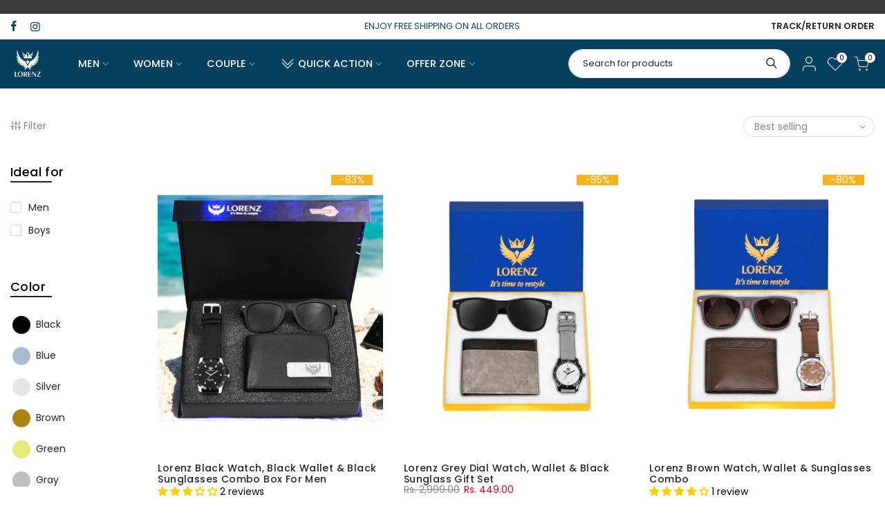

--- FILE ---
content_type: text/html; charset=utf-8
request_url: https://lorenzindia.com/collections/watch-wallet-and-sunglasses-combo
body_size: 40737
content:
<!doctype html>
<html class="no-js" lang="en">
<head>
 
<meta name="facebook-domain-verification" content="jlo1hdevyqjhfcxiydy5qz8ygihlyp" />
  <meta name="facebook-domain-verification" content="ka9nfkgkifupneg93j4icvkrqsv4ha" />
  <!-- Meta Pixel Code -->
<script>
!function(f,b,e,v,n,t,s)
{if(f.fbq)return;n=f.fbq=function(){n.callMethod?
n.callMethod.apply(n,arguments):n.queue.push(arguments)};
if(!f._fbq)f._fbq=n;n.push=n;n.loaded=!0;n.version='2.0';
n.queue=[];t=b.createElement(e);t.async=!0;
t.src=v;s=b.getElementsByTagName(e)[0];
s.parentNode.insertBefore(t,s)}(window, document,'script',
'https://connect.facebook.net/en_US/fbevents.js');
fbq('init', '1364451357086759');
fbq('track', 'PageView');
</script>
<noscript><img loading="lazy" height="1" width="1" style="display:none"
src="https://www.facebook.com/tr?id=1364451357086759&ev=PageView&noscript=1"
/></noscript>
<!-- End Meta Pixel Code -->
  <meta charset="utf-8">
  <meta name="viewport" content="width=device-width, initial-scale=1, shrink-to-fit=no, user-scalable=no">
  <meta name="theme-color" content="#f9b117">
  <meta name="format-detection" content="telephone=no">
  <!-- Google Tag Manager -->
<script>(function(w,d,s,l,i){w[l]=w[l]||[];w[l].push({'gtm.start':
new Date().getTime(),event:'gtm.js'});var f=d.getElementsByTagName(s)[0],
j=d.createElement(s),dl=l!='dataLayer'?'&l='+l:'';j.async=true;j.src=
'https://www.googletagmanager.com/gtm.js?id='+i+dl;f.parentNode.insertBefore(j,f);
})(window,document,'script','dataLayer','GTM-PNGXXCC');</script>
<!-- End Google Tag Manager -->
  <link rel="canonical" href="https://lorenzindia.com/collections/watch-wallet-and-sunglasses-combo">
  <link rel="prefetch" as="document" href="https://lorenzindia.com">
  <link rel="dns-prefetch" href="https://cdn.shopify.com" crossorigin>
  <link rel="preconnect" href="https://cdn.shopify.com" crossorigin>
  <link rel="preconnect" href="https://monorail-edge.shopifysvc.com"><link rel="dns-prefetch" href="https://fonts.googleapis.com" crossorigin>
    <link rel="preconnect" href="https://fonts.googleapis.com" crossorigin>
    <link rel="dns-prefetch" href="https://fonts.gstatic.com" crossorigin>
    <link rel="preconnect" href="https://fonts.gstatic.com" crossorigin><link rel="preload" as="style" href="//lorenzindia.com/cdn/shop/t/30/assets/pre_theme.min.css?v=45867039683432813351718362654">
  <link rel="preload" as="style" href="//lorenzindia.com/cdn/shop/t/30/assets/theme.css?enable_css_minification=1&v=125794959672142894311718362654"><title>Watch, Wallet and Sunglasses Combo- Lorenz Fashion</title><meta name="description" content="Keep your watches, wallet and sunglasses safe and secure with our Watch, wallet and Sunglasses Combo Box. This versatile box is perfect for a gift to your loved ones."><link rel="shortcut icon" type="image/png" href="//lorenzindia.com/cdn/shop/files/Untitled-2_113296cc-54d2-4f7c-b1a9-6a664a3dd53c_32x.jpg?v=1615320510"><link rel="apple-touch-icon-precomposed" type="image/png" sizes="152x152" href="//lorenzindia.com/cdn/shop/files/Untitled-2_113296cc-54d2-4f7c-b1a9-6a664a3dd53c_152x.jpg?v=1615320510"><!-- social-meta-tags.liquid --><meta name="keywords" content="Watch, Wallet and Sunglasses Combo- Lorenz Fashion,Lorenz Fashion,lorenzindia.com"/><meta name="author" content="Lorenz"><meta property="og:site_name" content="Lorenz Fashion">
<meta property="og:url" content="https://lorenzindia.com/collections/watch-wallet-and-sunglasses-combo">
<meta property="og:title" content="Watch, Wallet and Sunglasses Combo- Lorenz Fashion">
<meta property="og:type" content="product.group">
<meta property="og:description" content="Keep your watches, wallet and sunglasses safe and secure with our Watch, wallet and Sunglasses Combo Box. This versatile box is perfect for a gift to your loved ones."><meta property="og:image" content="http://lorenzindia.com/cdn/shop/files/Untitled-2_113296cc-54d2-4f7c-b1a9-6a664a3dd53c_1200x1200.jpg?v=1615320510"><meta property="og:image:secure_url" content="https://lorenzindia.com/cdn/shop/files/Untitled-2_113296cc-54d2-4f7c-b1a9-6a664a3dd53c_1200x1200.jpg?v=1615320510"><meta name="twitter:card" content="summary_large_image">
<meta name="twitter:title" content="Watch, Wallet and Sunglasses Combo- Lorenz Fashion">
<meta name="twitter:description" content="Keep your watches, wallet and sunglasses safe and secure with our Watch, wallet and Sunglasses Combo Box. This versatile box is perfect for a gift to your loved ones.">
<link href="//lorenzindia.com/cdn/shop/t/30/assets/pre_theme.min.css?v=45867039683432813351718362654" rel="stylesheet" type="text/css" media="all" /><link rel="preload" as="script" href="//lorenzindia.com/cdn/shop/t/30/assets/lazysizes.min.js?v=69261028471810094311718362654">
<link rel="preload" as="script" href="//lorenzindia.com/cdn/shop/t/30/assets/nt_vendor2.min.js?v=42422918620433123951718362654">
<script>document.documentElement.className = document.documentElement.className.replace('no-js', 'yes-js');const t_name = "collection",designMode = false,t_cartCount = 0,ThemeNameT4='kalles',ThemeNameT42='ThemeIdT4Kalles',themeIDt4 = 169308487994,ck_hostname = 'kalles-niche-none',ThemeIdT4 = "true",SopEmlT4="care@lorenzindia.com",ThemePuT4 = '#purchase_codet4',t_shop_currency = "INR", t_moneyFormat = "Rs. {{amount}}", t_cart_url = "\/cart",t_cartadd_url = "\/cart\/add",t_cartchange_url = "\/cart\/change", pr_re_url = "\/recommendations\/products"; try {var T4AgentNT = (navigator.userAgent.indexOf('Chrome-Lighthouse') == -1)}catch(err){var T4AgentNT = true} function onloadt4relcss(_this) {_this.onload=null;if(T4AgentNT){_this.rel='stylesheet'}} (function () {window.onpageshow = function() {if (performance.navigation.type === 2) {document.dispatchEvent(new CustomEvent('cart:refresh'))} }; })();
var T4stt_str = { 
  "PleaseChoosePrOptions":"Please select some product options before adding this product to your cart.", 
  "will_not_ship":"Will not ship until \u003cspan class=\"jsnt\"\u003e{{date}}\u003c\/span\u003e",
  "will_stock_after":"Will be in stock after \u003cspan class=\"jsnt\"\u003e{{date}}\u003c\/span\u003e",
  "replace_item_atc":"Replace item",
  "replace_item_pre":"Replace item",
  "added_to_cart": "Product was successfully added to your cart.",
  "view_cart": "View cart",
  "continue_shopping": "Continue Shopping",
  "save_js":"-[sale]%","bannerCountdown":"%D days %H:%M:%S",
  "prItemCountdown":"%D Days %H:%M:%S",
  "countdown_days":"days",
  "countdown_hours":"hr",
  "countdown_mins":"min",
  "countdown_sec":"sc",
  "multiple_rates": "We found [number_of_rates] shipping rates available for [address], starting at [rate].",
  "one_rate": "We found one shipping rate available for [address].",
  "no_rates": "Sorry, we do not ship to this destination.",
  "rate_value": "[rate_title] at [rate]",
  "agree_checkout": "You must agree with the terms and conditions of sales to check out.",
  "added_text_cp":"Compare products"
};
</script>
<link rel="preload" href="//lorenzindia.com/cdn/shop/t/30/assets/style.min.css?v=136211910426554689041718362654" as="style" onload="onloadt4relcss(this)"><link href="//lorenzindia.com/cdn/shop/t/30/assets/theme.css?enable_css_minification=1&amp;v=125794959672142894311718362654" rel="stylesheet" type="text/css" media="all" /><link rel="preload" href="https://fonts.googleapis.com/css?family=Poppins:300,300i,400,400i,500,500i,600,600i,700,700i,800,800i|Libre+Baskerville:300,300i,400,400i,500,500i&display=swap" as="style" onload="onloadt4relcss(this)"><link id="sett_clt4" rel="preload" href="//lorenzindia.com/cdn/shop/t/30/assets/sett_cl.css?enable_css_minification=1&v=142840819956209347891718362654" as="style" onload="onloadt4relcss(this)"><link rel="preload" as="style" href="//lorenzindia.com/cdn/shop/t/30/assets/custom.css?enable_css_minification=1&v=102053690694825272431718362654"><link href="//lorenzindia.com/cdn/shop/t/30/assets/custom.css?enable_css_minification=1&amp;v=102053690694825272431718362654" rel="stylesheet" type="text/css" media="all" /><link rel="preload" href="//lorenzindia.com/cdn/shop/t/30/assets/line-awesome.min.css?v=36930450349382045261718362654" as="style" onload="onloadt4relcss(this)">
<script id="js_lzt4" src="//lorenzindia.com/cdn/shop/t/30/assets/lazysizes.min.js?v=69261028471810094311718362654" defer="defer"></script>
<script src="//lorenzindia.com/cdn/shop/t/30/assets/nt_vendor2.min.js?v=42422918620433123951718362654" defer="defer" id="js_ntt4"
  data-theme='//lorenzindia.com/cdn/shop/t/30/assets/nt_theme.min.js?v=25734958287274646971718362654'
  data-stt='//lorenzindia.com/cdn/shop/t/30/assets/nt_settings.js?enable_js_minification=1&v=46712886209289367781718362654'
  data-cat='//lorenzindia.com/cdn/shop/t/30/assets/cat.min.js?v=122579638177445080711718362654' 
  data-sw='//lorenzindia.com/cdn/shop/t/30/assets/swatch.min.js?v=178137363649540200771718362654'
  data-prjs='//lorenzindia.com/cdn/shop/t/30/assets/produc.min.js?v=66856717831304081821718362654' 
  data-mail='//lorenzindia.com/cdn/shop/t/30/assets/platform_mail.min.js?v=120104920183136925081718362654'
  data-my='//lorenzindia.com/cdn/shop/t/30/assets/my.js?v=111603181540343972631718362654' data-cusp='//lorenzindia.com/cdn/shop/t/30/assets/my.js?v=111603181540343972631718362654' data-cur='//lorenzindia.com/cdn/shop/t/30/assets/my.js?v=111603181540343972631718362654' data-mdl='//lorenzindia.com/cdn/shop/t/30/assets/module.min.js?v=72712877271928395091718362654'
  data-map='//lorenzindia.com/cdn/shop/t/30/assets/maplace.min.js?v=123640464312137447171718362654'
  data-time='//lorenzindia.com/cdn/shop/t/30/assets/spacetime.min.js?v=4657'
  data-ins='//lorenzindia.com/cdn/shop/t/30/assets/nt_instagram.min.js?v=139140391247222617321718362654'
  data-user='//lorenzindia.com/cdn/shop/t/30/assets/interactable.min.js?v=131343888243074368221718362654'
  data-add='//lorenzindia.com/cdn/shop/t/30/assets/my.js?v=111603181540343972631718362654'
  data-klaviyo='//www.klaviyo.com/media/js/public/klaviyo_subscribe.js'
  data-font='iconKalles , fakalles , Pe-icon-7-stroke , Font Awesome 5 Free:n9'
  data-fm='Poppins'
  data-spcmn='//lorenzindia.com/cdn/shopifycloud/storefront/assets/themes_support/shopify_common-5f594365.js'
  data-cust='//lorenzindia.com/cdn/shop/t/30/assets/customerclnt.min.js?v=3252781937110261681718362654'
  data-cusjs='none'
  data-desadm='//lorenzindia.com/cdn/shop/t/30/assets/des_adm.min.js?v=34508982287425259161718362654'
  data-otherryv='//lorenzindia.com/cdn/shop/t/30/assets/reviewOther.js?enable_js_minification=1&v=72029929378534401331718362654'></script><script>window.performance && window.performance.mark && window.performance.mark('shopify.content_for_header.start');</script><meta name="google-site-verification" content="2BxugBkcegfIt8YKvEsd_4jDFBfEIPBgjMMg408eWRg">
<meta id="shopify-digital-wallet" name="shopify-digital-wallet" content="/5738496071/digital_wallets/dialog">
<link rel="alternate" type="application/atom+xml" title="Feed" href="/collections/watch-wallet-and-sunglasses-combo.atom" />
<link rel="alternate" type="application/json+oembed" href="https://lorenzindia.com/collections/watch-wallet-and-sunglasses-combo.oembed">
<script async="async" src="/checkouts/internal/preloads.js?locale=en-IN"></script>
<script id="shopify-features" type="application/json">{"accessToken":"8b812b217323c726a90b0a6437410a4c","betas":["rich-media-storefront-analytics"],"domain":"lorenzindia.com","predictiveSearch":true,"shopId":5738496071,"locale":"en"}</script>
<script>var Shopify = Shopify || {};
Shopify.shop = "lorenz-india.myshopify.com";
Shopify.locale = "en";
Shopify.currency = {"active":"INR","rate":"1.0"};
Shopify.country = "IN";
Shopify.theme = {"name":"Copy of Kalles 2.7.3 ( 14 - 06 - 24 )","id":169308487994,"schema_name":"Kalles","schema_version":"2.7.3","theme_store_id":null,"role":"main"};
Shopify.theme.handle = "null";
Shopify.theme.style = {"id":null,"handle":null};
Shopify.cdnHost = "lorenzindia.com/cdn";
Shopify.routes = Shopify.routes || {};
Shopify.routes.root = "/";</script>
<script type="module">!function(o){(o.Shopify=o.Shopify||{}).modules=!0}(window);</script>
<script>!function(o){function n(){var o=[];function n(){o.push(Array.prototype.slice.apply(arguments))}return n.q=o,n}var t=o.Shopify=o.Shopify||{};t.loadFeatures=n(),t.autoloadFeatures=n()}(window);</script>
<script id="shop-js-analytics" type="application/json">{"pageType":"collection"}</script>
<script defer="defer" async type="module" src="//lorenzindia.com/cdn/shopifycloud/shop-js/modules/v2/client.init-shop-cart-sync_BT-GjEfc.en.esm.js"></script>
<script defer="defer" async type="module" src="//lorenzindia.com/cdn/shopifycloud/shop-js/modules/v2/chunk.common_D58fp_Oc.esm.js"></script>
<script defer="defer" async type="module" src="//lorenzindia.com/cdn/shopifycloud/shop-js/modules/v2/chunk.modal_xMitdFEc.esm.js"></script>
<script type="module">
  await import("//lorenzindia.com/cdn/shopifycloud/shop-js/modules/v2/client.init-shop-cart-sync_BT-GjEfc.en.esm.js");
await import("//lorenzindia.com/cdn/shopifycloud/shop-js/modules/v2/chunk.common_D58fp_Oc.esm.js");
await import("//lorenzindia.com/cdn/shopifycloud/shop-js/modules/v2/chunk.modal_xMitdFEc.esm.js");

  window.Shopify.SignInWithShop?.initShopCartSync?.({"fedCMEnabled":true,"windoidEnabled":true});

</script>
<script>(function() {
  var isLoaded = false;
  function asyncLoad() {
    if (isLoaded) return;
    isLoaded = true;
    var urls = ["https:\/\/seo.apps.avada.io\/avada-seo-installed.js?shop=lorenz-india.myshopify.com","https:\/\/cdn1.avada.io\/flying-pages\/module.js?shop=lorenz-india.myshopify.com","https:\/\/sr-cdn.shiprocket.in\/sr-promise\/static\/shopify-app.js?preview=1\u0026uuid=00da592c-3617-484f-9377-193afc5880c3\u0026shop=lorenz-india.myshopify.com","https:\/\/sr-cdn.shiprocket.in\/sr-promise\/static\/uc.js?channel_id=4\u0026sr_company_id=4040522\u0026shop=lorenz-india.myshopify.com"];
    for (var i = 0; i < urls.length; i++) {
      var s = document.createElement('script');
      s.type = 'text/javascript';
      s.async = true;
      s.src = urls[i];
      var x = document.getElementsByTagName('script')[0];
      x.parentNode.insertBefore(s, x);
    }
  };
  if(window.attachEvent) {
    window.attachEvent('onload', asyncLoad);
  } else {
    window.addEventListener('load', asyncLoad, false);
  }
})();</script>
<script id="__st">var __st={"a":5738496071,"offset":19800,"reqid":"6ba0a67b-d406-4006-b79a-ac24d2992833-1769291048","pageurl":"lorenzindia.com\/collections\/watch-wallet-and-sunglasses-combo","u":"a7e298a1064b","p":"collection","rtyp":"collection","rid":160159498311};</script>
<script>window.ShopifyPaypalV4VisibilityTracking = true;</script>
<script id="captcha-bootstrap">!function(){'use strict';const t='contact',e='account',n='new_comment',o=[[t,t],['blogs',n],['comments',n],[t,'customer']],c=[[e,'customer_login'],[e,'guest_login'],[e,'recover_customer_password'],[e,'create_customer']],r=t=>t.map((([t,e])=>`form[action*='/${t}']:not([data-nocaptcha='true']) input[name='form_type'][value='${e}']`)).join(','),a=t=>()=>t?[...document.querySelectorAll(t)].map((t=>t.form)):[];function s(){const t=[...o],e=r(t);return a(e)}const i='password',u='form_key',d=['recaptcha-v3-token','g-recaptcha-response','h-captcha-response',i],f=()=>{try{return window.sessionStorage}catch{return}},m='__shopify_v',_=t=>t.elements[u];function p(t,e,n=!1){try{const o=window.sessionStorage,c=JSON.parse(o.getItem(e)),{data:r}=function(t){const{data:e,action:n}=t;return t[m]||n?{data:e,action:n}:{data:t,action:n}}(c);for(const[e,n]of Object.entries(r))t.elements[e]&&(t.elements[e].value=n);n&&o.removeItem(e)}catch(o){console.error('form repopulation failed',{error:o})}}const l='form_type',E='cptcha';function T(t){t.dataset[E]=!0}const w=window,h=w.document,L='Shopify',v='ce_forms',y='captcha';let A=!1;((t,e)=>{const n=(g='f06e6c50-85a8-45c8-87d0-21a2b65856fe',I='https://cdn.shopify.com/shopifycloud/storefront-forms-hcaptcha/ce_storefront_forms_captcha_hcaptcha.v1.5.2.iife.js',D={infoText:'Protected by hCaptcha',privacyText:'Privacy',termsText:'Terms'},(t,e,n)=>{const o=w[L][v],c=o.bindForm;if(c)return c(t,g,e,D).then(n);var r;o.q.push([[t,g,e,D],n]),r=I,A||(h.body.append(Object.assign(h.createElement('script'),{id:'captcha-provider',async:!0,src:r})),A=!0)});var g,I,D;w[L]=w[L]||{},w[L][v]=w[L][v]||{},w[L][v].q=[],w[L][y]=w[L][y]||{},w[L][y].protect=function(t,e){n(t,void 0,e),T(t)},Object.freeze(w[L][y]),function(t,e,n,w,h,L){const[v,y,A,g]=function(t,e,n){const i=e?o:[],u=t?c:[],d=[...i,...u],f=r(d),m=r(i),_=r(d.filter((([t,e])=>n.includes(e))));return[a(f),a(m),a(_),s()]}(w,h,L),I=t=>{const e=t.target;return e instanceof HTMLFormElement?e:e&&e.form},D=t=>v().includes(t);t.addEventListener('submit',(t=>{const e=I(t);if(!e)return;const n=D(e)&&!e.dataset.hcaptchaBound&&!e.dataset.recaptchaBound,o=_(e),c=g().includes(e)&&(!o||!o.value);(n||c)&&t.preventDefault(),c&&!n&&(function(t){try{if(!f())return;!function(t){const e=f();if(!e)return;const n=_(t);if(!n)return;const o=n.value;o&&e.removeItem(o)}(t);const e=Array.from(Array(32),(()=>Math.random().toString(36)[2])).join('');!function(t,e){_(t)||t.append(Object.assign(document.createElement('input'),{type:'hidden',name:u})),t.elements[u].value=e}(t,e),function(t,e){const n=f();if(!n)return;const o=[...t.querySelectorAll(`input[type='${i}']`)].map((({name:t})=>t)),c=[...d,...o],r={};for(const[a,s]of new FormData(t).entries())c.includes(a)||(r[a]=s);n.setItem(e,JSON.stringify({[m]:1,action:t.action,data:r}))}(t,e)}catch(e){console.error('failed to persist form',e)}}(e),e.submit())}));const S=(t,e)=>{t&&!t.dataset[E]&&(n(t,e.some((e=>e===t))),T(t))};for(const o of['focusin','change'])t.addEventListener(o,(t=>{const e=I(t);D(e)&&S(e,y())}));const B=e.get('form_key'),M=e.get(l),P=B&&M;t.addEventListener('DOMContentLoaded',(()=>{const t=y();if(P)for(const e of t)e.elements[l].value===M&&p(e,B);[...new Set([...A(),...v().filter((t=>'true'===t.dataset.shopifyCaptcha))])].forEach((e=>S(e,t)))}))}(h,new URLSearchParams(w.location.search),n,t,e,['guest_login'])})(!1,!0)}();</script>
<script integrity="sha256-4kQ18oKyAcykRKYeNunJcIwy7WH5gtpwJnB7kiuLZ1E=" data-source-attribution="shopify.loadfeatures" defer="defer" src="//lorenzindia.com/cdn/shopifycloud/storefront/assets/storefront/load_feature-a0a9edcb.js" crossorigin="anonymous"></script>
<script data-source-attribution="shopify.dynamic_checkout.dynamic.init">var Shopify=Shopify||{};Shopify.PaymentButton=Shopify.PaymentButton||{isStorefrontPortableWallets:!0,init:function(){window.Shopify.PaymentButton.init=function(){};var t=document.createElement("script");t.src="https://lorenzindia.com/cdn/shopifycloud/portable-wallets/latest/portable-wallets.en.js",t.type="module",document.head.appendChild(t)}};
</script>
<script data-source-attribution="shopify.dynamic_checkout.buyer_consent">
  function portableWalletsHideBuyerConsent(e){var t=document.getElementById("shopify-buyer-consent"),n=document.getElementById("shopify-subscription-policy-button");t&&n&&(t.classList.add("hidden"),t.setAttribute("aria-hidden","true"),n.removeEventListener("click",e))}function portableWalletsShowBuyerConsent(e){var t=document.getElementById("shopify-buyer-consent"),n=document.getElementById("shopify-subscription-policy-button");t&&n&&(t.classList.remove("hidden"),t.removeAttribute("aria-hidden"),n.addEventListener("click",e))}window.Shopify?.PaymentButton&&(window.Shopify.PaymentButton.hideBuyerConsent=portableWalletsHideBuyerConsent,window.Shopify.PaymentButton.showBuyerConsent=portableWalletsShowBuyerConsent);
</script>
<script data-source-attribution="shopify.dynamic_checkout.cart.bootstrap">document.addEventListener("DOMContentLoaded",(function(){function t(){return document.querySelector("shopify-accelerated-checkout-cart, shopify-accelerated-checkout")}if(t())Shopify.PaymentButton.init();else{new MutationObserver((function(e,n){t()&&(Shopify.PaymentButton.init(),n.disconnect())})).observe(document.body,{childList:!0,subtree:!0})}}));
</script>

<script>window.performance && window.performance.mark && window.performance.mark('shopify.content_for_header.end');</script>
  
<!-- Start of Judge.me Core -->
<link rel="dns-prefetch" href="https://cdn.judge.me/">
<script data-cfasync='false' class='jdgm-settings-script'>window.jdgmSettings={"pagination":5,"disable_web_reviews":false,"badge_no_review_text":"No reviews","badge_n_reviews_text":"{{ n }} review/reviews","badge_star_color":"#ffcf00","hide_badge_preview_if_no_reviews":true,"badge_hide_text":false,"enforce_center_preview_badge":false,"widget_title":"Customer Reviews","widget_open_form_text":"Write a review","widget_close_form_text":"Cancel review","widget_refresh_page_text":"Refresh page","widget_summary_text":"Based on {{ number_of_reviews }} review/reviews","widget_no_review_text":"Be the first to write a review","widget_name_field_text":"Display name","widget_verified_name_field_text":"Verified Name (public)","widget_name_placeholder_text":"Display name","widget_required_field_error_text":"This field is required.","widget_email_field_text":"Email address","widget_verified_email_field_text":"Verified Email (private, can not be edited)","widget_email_placeholder_text":"Your email address","widget_email_field_error_text":"Please enter a valid email address.","widget_rating_field_text":"Rating","widget_review_title_field_text":"Review Title","widget_review_title_placeholder_text":"Give your review a title","widget_review_body_field_text":"Review content","widget_review_body_placeholder_text":"Start writing here...","widget_pictures_field_text":"Picture/Video (optional)","widget_submit_review_text":"Submit Review","widget_submit_verified_review_text":"Submit Verified Review","widget_submit_success_msg_with_auto_publish":"Thank you! Please refresh the page in a few moments to see your review. You can remove or edit your review by logging into \u003ca href='https://judge.me/login' target='_blank' rel='nofollow noopener'\u003eJudge.me\u003c/a\u003e","widget_submit_success_msg_no_auto_publish":"Thank you! Your review will be published as soon as it is approved by the shop admin. You can remove or edit your review by logging into \u003ca href='https://judge.me/login' target='_blank' rel='nofollow noopener'\u003eJudge.me\u003c/a\u003e","widget_show_default_reviews_out_of_total_text":"Showing {{ n_reviews_shown }} out of {{ n_reviews }} reviews.","widget_show_all_link_text":"Show all","widget_show_less_link_text":"Show less","widget_author_said_text":"{{ reviewer_name }} said:","widget_days_text":"{{ n }} days ago","widget_weeks_text":"{{ n }} week/weeks ago","widget_months_text":"{{ n }} month/months ago","widget_years_text":"{{ n }} year/years ago","widget_yesterday_text":"Yesterday","widget_today_text":"Today","widget_replied_text":"\u003e\u003e {{ shop_name }} replied:","widget_read_more_text":"Read more","widget_reviewer_name_as_initial":"","widget_rating_filter_color":"#fbcd0a","widget_rating_filter_see_all_text":"See all reviews","widget_sorting_most_recent_text":"Most Recent","widget_sorting_highest_rating_text":"Highest Rating","widget_sorting_lowest_rating_text":"Lowest Rating","widget_sorting_with_pictures_text":"Only Pictures","widget_sorting_most_helpful_text":"Most Helpful","widget_open_question_form_text":"Ask a question","widget_reviews_subtab_text":"Reviews","widget_questions_subtab_text":"Questions","widget_question_label_text":"Question","widget_answer_label_text":"Answer","widget_question_placeholder_text":"Write your question here","widget_submit_question_text":"Submit Question","widget_question_submit_success_text":"Thank you for your question! We will notify you once it gets answered.","widget_star_color":"#ffcf00","verified_badge_text":"Verified","verified_badge_bg_color":"","verified_badge_text_color":"","verified_badge_placement":"left-of-reviewer-name","widget_review_max_height":"","widget_hide_border":false,"widget_social_share":false,"widget_thumb":false,"widget_review_location_show":false,"widget_location_format":"","all_reviews_include_out_of_store_products":true,"all_reviews_out_of_store_text":"(out of store)","all_reviews_pagination":100,"all_reviews_product_name_prefix_text":"about","enable_review_pictures":false,"enable_question_anwser":false,"widget_theme":"default","review_date_format":"mm/dd/yyyy","default_sort_method":"most-recent","widget_product_reviews_subtab_text":"Product Reviews","widget_shop_reviews_subtab_text":"Shop Reviews","widget_other_products_reviews_text":"Reviews for other products","widget_store_reviews_subtab_text":"Store reviews","widget_no_store_reviews_text":"This store hasn't received any reviews yet","widget_web_restriction_product_reviews_text":"This product hasn't received any reviews yet","widget_no_items_text":"No items found","widget_show_more_text":"Show more","widget_write_a_store_review_text":"Write a Store Review","widget_other_languages_heading":"Reviews in Other Languages","widget_translate_review_text":"Translate review to {{ language }}","widget_translating_review_text":"Translating...","widget_show_original_translation_text":"Show original ({{ language }})","widget_translate_review_failed_text":"Review couldn't be translated.","widget_translate_review_retry_text":"Retry","widget_translate_review_try_again_later_text":"Try again later","show_product_url_for_grouped_product":false,"widget_sorting_pictures_first_text":"Pictures First","show_pictures_on_all_rev_page_mobile":false,"show_pictures_on_all_rev_page_desktop":false,"floating_tab_hide_mobile_install_preference":false,"floating_tab_button_name":"★ Reviews","floating_tab_title":"Let customers speak for us","floating_tab_button_color":"","floating_tab_button_background_color":"","floating_tab_url":"","floating_tab_url_enabled":false,"floating_tab_tab_style":"text","all_reviews_text_badge_text":"Customers rate us {{ shop.metafields.judgeme.all_reviews_rating | round: 1 }}/5 based on {{ shop.metafields.judgeme.all_reviews_count }} reviews.","all_reviews_text_badge_text_branded_style":"{{ shop.metafields.judgeme.all_reviews_rating | round: 1 }} out of 5 stars based on {{ shop.metafields.judgeme.all_reviews_count }} reviews","is_all_reviews_text_badge_a_link":false,"show_stars_for_all_reviews_text_badge":false,"all_reviews_text_badge_url":"","all_reviews_text_style":"text","all_reviews_text_color_style":"judgeme_brand_color","all_reviews_text_color":"#108474","all_reviews_text_show_jm_brand":true,"featured_carousel_show_header":true,"featured_carousel_title":"Let customers speak for us","testimonials_carousel_title":"Customers are saying","videos_carousel_title":"Real customer stories","cards_carousel_title":"Customers are saying","featured_carousel_count_text":"from {{ n }} reviews","featured_carousel_add_link_to_all_reviews_page":false,"featured_carousel_url":"","featured_carousel_show_images":true,"featured_carousel_autoslide_interval":5,"featured_carousel_arrows_on_the_sides":false,"featured_carousel_height":250,"featured_carousel_width":80,"featured_carousel_image_size":0,"featured_carousel_image_height":250,"featured_carousel_arrow_color":"#eeeeee","verified_count_badge_style":"vintage","verified_count_badge_orientation":"horizontal","verified_count_badge_color_style":"judgeme_brand_color","verified_count_badge_color":"#108474","is_verified_count_badge_a_link":false,"verified_count_badge_url":"","verified_count_badge_show_jm_brand":true,"widget_rating_preset_default":5,"widget_first_sub_tab":"product-reviews","widget_show_histogram":true,"widget_histogram_use_custom_color":false,"widget_pagination_use_custom_color":false,"widget_star_use_custom_color":true,"widget_verified_badge_use_custom_color":false,"widget_write_review_use_custom_color":false,"picture_reminder_submit_button":"Upload Pictures","enable_review_videos":false,"mute_video_by_default":false,"widget_sorting_videos_first_text":"Videos First","widget_review_pending_text":"Pending","featured_carousel_items_for_large_screen":3,"social_share_options_order":"Facebook,Twitter","remove_microdata_snippet":false,"disable_json_ld":false,"enable_json_ld_products":false,"preview_badge_show_question_text":false,"preview_badge_no_question_text":"No questions","preview_badge_n_question_text":"{{ number_of_questions }} question/questions","qa_badge_show_icon":false,"qa_badge_position":"same-row","remove_judgeme_branding":false,"widget_add_search_bar":false,"widget_search_bar_placeholder":"Search","widget_sorting_verified_only_text":"Verified only","featured_carousel_theme":"default","featured_carousel_show_rating":true,"featured_carousel_show_title":true,"featured_carousel_show_body":true,"featured_carousel_show_date":false,"featured_carousel_show_reviewer":true,"featured_carousel_show_product":false,"featured_carousel_header_background_color":"#108474","featured_carousel_header_text_color":"#ffffff","featured_carousel_name_product_separator":"reviewed","featured_carousel_full_star_background":"#108474","featured_carousel_empty_star_background":"#dadada","featured_carousel_vertical_theme_background":"#f9fafb","featured_carousel_verified_badge_enable":false,"featured_carousel_verified_badge_color":"#108474","featured_carousel_border_style":"round","featured_carousel_review_line_length_limit":3,"featured_carousel_more_reviews_button_text":"Read more reviews","featured_carousel_view_product_button_text":"View product","all_reviews_page_load_reviews_on":"scroll","all_reviews_page_load_more_text":"Load More Reviews","disable_fb_tab_reviews":false,"enable_ajax_cdn_cache":false,"widget_public_name_text":"displayed publicly like","default_reviewer_name":"John Smith","default_reviewer_name_has_non_latin":true,"widget_reviewer_anonymous":"Anonymous","medals_widget_title":"Judge.me Review Medals","medals_widget_background_color":"#f9fafb","medals_widget_position":"footer_all_pages","medals_widget_border_color":"#f9fafb","medals_widget_verified_text_position":"left","medals_widget_use_monochromatic_version":false,"medals_widget_elements_color":"#108474","show_reviewer_avatar":true,"widget_invalid_yt_video_url_error_text":"Not a YouTube video URL","widget_max_length_field_error_text":"Please enter no more than {0} characters.","widget_show_country_flag":false,"widget_show_collected_via_shop_app":true,"widget_verified_by_shop_badge_style":"light","widget_verified_by_shop_text":"Verified by Shop","widget_show_photo_gallery":false,"widget_load_with_code_splitting":true,"widget_ugc_install_preference":false,"widget_ugc_title":"Made by us, Shared by you","widget_ugc_subtitle":"Tag us to see your picture featured in our page","widget_ugc_arrows_color":"#ffffff","widget_ugc_primary_button_text":"Buy Now","widget_ugc_primary_button_background_color":"#108474","widget_ugc_primary_button_text_color":"#ffffff","widget_ugc_primary_button_border_width":"0","widget_ugc_primary_button_border_style":"none","widget_ugc_primary_button_border_color":"#108474","widget_ugc_primary_button_border_radius":"25","widget_ugc_secondary_button_text":"Load More","widget_ugc_secondary_button_background_color":"#ffffff","widget_ugc_secondary_button_text_color":"#108474","widget_ugc_secondary_button_border_width":"2","widget_ugc_secondary_button_border_style":"solid","widget_ugc_secondary_button_border_color":"#108474","widget_ugc_secondary_button_border_radius":"25","widget_ugc_reviews_button_text":"View Reviews","widget_ugc_reviews_button_background_color":"#ffffff","widget_ugc_reviews_button_text_color":"#108474","widget_ugc_reviews_button_border_width":"2","widget_ugc_reviews_button_border_style":"solid","widget_ugc_reviews_button_border_color":"#108474","widget_ugc_reviews_button_border_radius":"25","widget_ugc_reviews_button_link_to":"judgeme-reviews-page","widget_ugc_show_post_date":true,"widget_ugc_max_width":"800","widget_rating_metafield_value_type":true,"widget_primary_color":"#108474","widget_enable_secondary_color":false,"widget_secondary_color":"#edf5f5","widget_summary_average_rating_text":"{{ average_rating }} out of 5","widget_media_grid_title":"Customer photos \u0026 videos","widget_media_grid_see_more_text":"See more","widget_round_style":false,"widget_show_product_medals":true,"widget_verified_by_judgeme_text":"Verified by Judge.me","widget_show_store_medals":true,"widget_verified_by_judgeme_text_in_store_medals":"Verified by Judge.me","widget_media_field_exceed_quantity_message":"Sorry, we can only accept {{ max_media }} for one review.","widget_media_field_exceed_limit_message":"{{ file_name }} is too large, please select a {{ media_type }} less than {{ size_limit }}MB.","widget_review_submitted_text":"Review Submitted!","widget_question_submitted_text":"Question Submitted!","widget_close_form_text_question":"Cancel","widget_write_your_answer_here_text":"Write your answer here","widget_enabled_branded_link":true,"widget_show_collected_by_judgeme":true,"widget_reviewer_name_color":"","widget_write_review_text_color":"","widget_write_review_bg_color":"","widget_collected_by_judgeme_text":"collected by Judge.me","widget_pagination_type":"standard","widget_load_more_text":"Load More","widget_load_more_color":"#108474","widget_full_review_text":"Full Review","widget_read_more_reviews_text":"Read More Reviews","widget_read_questions_text":"Read Questions","widget_questions_and_answers_text":"Questions \u0026 Answers","widget_verified_by_text":"Verified by","widget_verified_text":"Verified","widget_number_of_reviews_text":"{{ number_of_reviews }} reviews","widget_back_button_text":"Back","widget_next_button_text":"Next","widget_custom_forms_filter_button":"Filters","custom_forms_style":"vertical","widget_show_review_information":false,"how_reviews_are_collected":"How reviews are collected?","widget_show_review_keywords":false,"widget_gdpr_statement":"How we use your data: We'll only contact you about the review you left, and only if necessary. By submitting your review, you agree to Judge.me's \u003ca href='https://judge.me/terms' target='_blank' rel='nofollow noopener'\u003eterms\u003c/a\u003e, \u003ca href='https://judge.me/privacy' target='_blank' rel='nofollow noopener'\u003eprivacy\u003c/a\u003e and \u003ca href='https://judge.me/content-policy' target='_blank' rel='nofollow noopener'\u003econtent\u003c/a\u003e policies.","widget_multilingual_sorting_enabled":false,"widget_translate_review_content_enabled":false,"widget_translate_review_content_method":"manual","popup_widget_review_selection":"automatically_with_pictures","popup_widget_round_border_style":true,"popup_widget_show_title":true,"popup_widget_show_body":true,"popup_widget_show_reviewer":false,"popup_widget_show_product":true,"popup_widget_show_pictures":true,"popup_widget_use_review_picture":true,"popup_widget_show_on_home_page":true,"popup_widget_show_on_product_page":true,"popup_widget_show_on_collection_page":true,"popup_widget_show_on_cart_page":true,"popup_widget_position":"bottom_left","popup_widget_first_review_delay":5,"popup_widget_duration":5,"popup_widget_interval":5,"popup_widget_review_count":5,"popup_widget_hide_on_mobile":true,"review_snippet_widget_round_border_style":true,"review_snippet_widget_card_color":"#FFFFFF","review_snippet_widget_slider_arrows_background_color":"#FFFFFF","review_snippet_widget_slider_arrows_color":"#000000","review_snippet_widget_star_color":"#108474","show_product_variant":false,"all_reviews_product_variant_label_text":"Variant: ","widget_show_verified_branding":false,"widget_ai_summary_title":"Customers say","widget_ai_summary_disclaimer":"AI-powered review summary based on recent customer reviews","widget_show_ai_summary":false,"widget_show_ai_summary_bg":false,"widget_show_review_title_input":true,"redirect_reviewers_invited_via_email":"review_widget","request_store_review_after_product_review":false,"request_review_other_products_in_order":false,"review_form_color_scheme":"default","review_form_corner_style":"square","review_form_star_color":{},"review_form_text_color":"#333333","review_form_background_color":"#ffffff","review_form_field_background_color":"#fafafa","review_form_button_color":{},"review_form_button_text_color":"#ffffff","review_form_modal_overlay_color":"#000000","review_content_screen_title_text":"How would you rate this product?","review_content_introduction_text":"We would love it if you would share a bit about your experience.","store_review_form_title_text":"How would you rate this store?","store_review_form_introduction_text":"We would love it if you would share a bit about your experience.","show_review_guidance_text":true,"one_star_review_guidance_text":"Poor","five_star_review_guidance_text":"Great","customer_information_screen_title_text":"About you","customer_information_introduction_text":"Please tell us more about you.","custom_questions_screen_title_text":"Your experience in more detail","custom_questions_introduction_text":"Here are a few questions to help us understand more about your experience.","review_submitted_screen_title_text":"Thanks for your review!","review_submitted_screen_thank_you_text":"We are processing it and it will appear on the store soon.","review_submitted_screen_email_verification_text":"Please confirm your email by clicking the link we just sent you. This helps us keep reviews authentic.","review_submitted_request_store_review_text":"Would you like to share your experience of shopping with us?","review_submitted_review_other_products_text":"Would you like to review these products?","store_review_screen_title_text":"Would you like to share your experience of shopping with us?","store_review_introduction_text":"We value your feedback and use it to improve. Please share any thoughts or suggestions you have.","reviewer_media_screen_title_picture_text":"Share a picture","reviewer_media_introduction_picture_text":"Upload a photo to support your review.","reviewer_media_screen_title_video_text":"Share a video","reviewer_media_introduction_video_text":"Upload a video to support your review.","reviewer_media_screen_title_picture_or_video_text":"Share a picture or video","reviewer_media_introduction_picture_or_video_text":"Upload a photo or video to support your review.","reviewer_media_youtube_url_text":"Paste your Youtube URL here","advanced_settings_next_step_button_text":"Next","advanced_settings_close_review_button_text":"Close","modal_write_review_flow":false,"write_review_flow_required_text":"Required","write_review_flow_privacy_message_text":"We respect your privacy.","write_review_flow_anonymous_text":"Post review as anonymous","write_review_flow_visibility_text":"This won't be visible to other customers.","write_review_flow_multiple_selection_help_text":"Select as many as you like","write_review_flow_single_selection_help_text":"Select one option","write_review_flow_required_field_error_text":"This field is required","write_review_flow_invalid_email_error_text":"Please enter a valid email address","write_review_flow_max_length_error_text":"Max. {{ max_length }} characters.","write_review_flow_media_upload_text":"\u003cb\u003eClick to upload\u003c/b\u003e or drag and drop","write_review_flow_gdpr_statement":"We'll only contact you about your review if necessary. By submitting your review, you agree to our \u003ca href='https://judge.me/terms' target='_blank' rel='nofollow noopener'\u003eterms and conditions\u003c/a\u003e and \u003ca href='https://judge.me/privacy' target='_blank' rel='nofollow noopener'\u003eprivacy policy\u003c/a\u003e.","rating_only_reviews_enabled":false,"show_negative_reviews_help_screen":false,"new_review_flow_help_screen_rating_threshold":3,"negative_review_resolution_screen_title_text":"Tell us more","negative_review_resolution_text":"Your experience matters to us. If there were issues with your purchase, we're here to help. Feel free to reach out to us, we'd love the opportunity to make things right.","negative_review_resolution_button_text":"Contact us","negative_review_resolution_proceed_with_review_text":"Leave a review","negative_review_resolution_subject":"Issue with purchase from {{ shop_name }}.{{ order_name }}","preview_badge_collection_page_install_status":false,"widget_review_custom_css":"","preview_badge_custom_css":"","preview_badge_stars_count":"5-stars","featured_carousel_custom_css":"","floating_tab_custom_css":"","all_reviews_widget_custom_css":"","medals_widget_custom_css":"","verified_badge_custom_css":"","all_reviews_text_custom_css":"","transparency_badges_collected_via_store_invite":false,"transparency_badges_from_another_provider":false,"transparency_badges_collected_from_store_visitor":false,"transparency_badges_collected_by_verified_review_provider":false,"transparency_badges_earned_reward":false,"transparency_badges_collected_via_store_invite_text":"Review collected via store invitation","transparency_badges_from_another_provider_text":"Review collected from another provider","transparency_badges_collected_from_store_visitor_text":"Review collected from a store visitor","transparency_badges_written_in_google_text":"Review written in Google","transparency_badges_written_in_etsy_text":"Review written in Etsy","transparency_badges_written_in_shop_app_text":"Review written in Shop App","transparency_badges_earned_reward_text":"Review earned a reward for future purchase","product_review_widget_per_page":10,"widget_store_review_label_text":"Review about the store","checkout_comment_extension_title_on_product_page":"Customer Comments","checkout_comment_extension_num_latest_comment_show":5,"checkout_comment_extension_format":"name_and_timestamp","checkout_comment_customer_name":"last_initial","checkout_comment_comment_notification":true,"preview_badge_collection_page_install_preference":true,"preview_badge_home_page_install_preference":true,"preview_badge_product_page_install_preference":true,"review_widget_install_preference":"","review_carousel_install_preference":false,"floating_reviews_tab_install_preference":"none","verified_reviews_count_badge_install_preference":false,"all_reviews_text_install_preference":false,"review_widget_best_location":true,"judgeme_medals_install_preference":false,"review_widget_revamp_enabled":false,"review_widget_qna_enabled":false,"review_widget_header_theme":"minimal","review_widget_widget_title_enabled":true,"review_widget_header_text_size":"medium","review_widget_header_text_weight":"regular","review_widget_average_rating_style":"compact","review_widget_bar_chart_enabled":true,"review_widget_bar_chart_type":"numbers","review_widget_bar_chart_style":"standard","review_widget_expanded_media_gallery_enabled":false,"review_widget_reviews_section_theme":"standard","review_widget_image_style":"thumbnails","review_widget_review_image_ratio":"square","review_widget_stars_size":"medium","review_widget_verified_badge":"standard_text","review_widget_review_title_text_size":"medium","review_widget_review_text_size":"medium","review_widget_review_text_length":"medium","review_widget_number_of_columns_desktop":3,"review_widget_carousel_transition_speed":5,"review_widget_custom_questions_answers_display":"always","review_widget_button_text_color":"#FFFFFF","review_widget_text_color":"#000000","review_widget_lighter_text_color":"#7B7B7B","review_widget_corner_styling":"soft","review_widget_review_word_singular":"review","review_widget_review_word_plural":"reviews","review_widget_voting_label":"Helpful?","review_widget_shop_reply_label":"Reply from {{ shop_name }}:","review_widget_filters_title":"Filters","qna_widget_question_word_singular":"Question","qna_widget_question_word_plural":"Questions","qna_widget_answer_reply_label":"Answer from {{ answerer_name }}:","qna_content_screen_title_text":"Ask a question about this product","qna_widget_question_required_field_error_text":"Please enter your question.","qna_widget_flow_gdpr_statement":"We'll only contact you about your question if necessary. By submitting your question, you agree to our \u003ca href='https://judge.me/terms' target='_blank' rel='nofollow noopener'\u003eterms and conditions\u003c/a\u003e and \u003ca href='https://judge.me/privacy' target='_blank' rel='nofollow noopener'\u003eprivacy policy\u003c/a\u003e.","qna_widget_question_submitted_text":"Thanks for your question!","qna_widget_close_form_text_question":"Close","qna_widget_question_submit_success_text":"We’ll notify you by email when your question is answered.","all_reviews_widget_v2025_enabled":false,"all_reviews_widget_v2025_header_theme":"default","all_reviews_widget_v2025_widget_title_enabled":true,"all_reviews_widget_v2025_header_text_size":"medium","all_reviews_widget_v2025_header_text_weight":"regular","all_reviews_widget_v2025_average_rating_style":"compact","all_reviews_widget_v2025_bar_chart_enabled":true,"all_reviews_widget_v2025_bar_chart_type":"numbers","all_reviews_widget_v2025_bar_chart_style":"standard","all_reviews_widget_v2025_expanded_media_gallery_enabled":false,"all_reviews_widget_v2025_show_store_medals":true,"all_reviews_widget_v2025_show_photo_gallery":true,"all_reviews_widget_v2025_show_review_keywords":false,"all_reviews_widget_v2025_show_ai_summary":false,"all_reviews_widget_v2025_show_ai_summary_bg":false,"all_reviews_widget_v2025_add_search_bar":false,"all_reviews_widget_v2025_default_sort_method":"most-recent","all_reviews_widget_v2025_reviews_per_page":10,"all_reviews_widget_v2025_reviews_section_theme":"default","all_reviews_widget_v2025_image_style":"thumbnails","all_reviews_widget_v2025_review_image_ratio":"square","all_reviews_widget_v2025_stars_size":"medium","all_reviews_widget_v2025_verified_badge":"bold_badge","all_reviews_widget_v2025_review_title_text_size":"medium","all_reviews_widget_v2025_review_text_size":"medium","all_reviews_widget_v2025_review_text_length":"medium","all_reviews_widget_v2025_number_of_columns_desktop":3,"all_reviews_widget_v2025_carousel_transition_speed":5,"all_reviews_widget_v2025_custom_questions_answers_display":"always","all_reviews_widget_v2025_show_product_variant":false,"all_reviews_widget_v2025_show_reviewer_avatar":true,"all_reviews_widget_v2025_reviewer_name_as_initial":"","all_reviews_widget_v2025_review_location_show":false,"all_reviews_widget_v2025_location_format":"","all_reviews_widget_v2025_show_country_flag":false,"all_reviews_widget_v2025_verified_by_shop_badge_style":"light","all_reviews_widget_v2025_social_share":false,"all_reviews_widget_v2025_social_share_options_order":"Facebook,Twitter,LinkedIn,Pinterest","all_reviews_widget_v2025_pagination_type":"standard","all_reviews_widget_v2025_button_text_color":"#FFFFFF","all_reviews_widget_v2025_text_color":"#000000","all_reviews_widget_v2025_lighter_text_color":"#7B7B7B","all_reviews_widget_v2025_corner_styling":"soft","all_reviews_widget_v2025_title":"Customer reviews","all_reviews_widget_v2025_ai_summary_title":"Customers say about this store","all_reviews_widget_v2025_no_review_text":"Be the first to write a review","platform":"shopify","branding_url":"https://app.judge.me/reviews/stores/lorenzindia.com","branding_text":"Powered by Judge.me","locale":"en","reply_name":"Lorenz Fashion","widget_version":"3.0","footer":true,"autopublish":true,"review_dates":true,"enable_custom_form":false,"shop_use_review_site":true,"shop_locale":"en","enable_multi_locales_translations":false,"show_review_title_input":true,"review_verification_email_status":"always","can_be_branded":true,"reply_name_text":"Lorenz Fashion"};</script> <style class='jdgm-settings-style'>.jdgm-xx{left:0}:root{--jdgm-primary-color: #108474;--jdgm-secondary-color: rgba(16,132,116,0.1);--jdgm-star-color: #ffcf00;--jdgm-write-review-text-color: white;--jdgm-write-review-bg-color: #108474;--jdgm-paginate-color: #108474;--jdgm-border-radius: 0;--jdgm-reviewer-name-color: #108474}.jdgm-histogram__bar-content{background-color:#108474}.jdgm-rev[data-verified-buyer=true] .jdgm-rev__icon.jdgm-rev__icon:after,.jdgm-rev__buyer-badge.jdgm-rev__buyer-badge{color:white;background-color:#108474}.jdgm-review-widget--small .jdgm-gallery.jdgm-gallery .jdgm-gallery__thumbnail-link:nth-child(8) .jdgm-gallery__thumbnail-wrapper.jdgm-gallery__thumbnail-wrapper:before{content:"See more"}@media only screen and (min-width: 768px){.jdgm-gallery.jdgm-gallery .jdgm-gallery__thumbnail-link:nth-child(8) .jdgm-gallery__thumbnail-wrapper.jdgm-gallery__thumbnail-wrapper:before{content:"See more"}}.jdgm-preview-badge .jdgm-star.jdgm-star{color:#ffcf00}.jdgm-prev-badge[data-average-rating='0.00']{display:none !important}.jdgm-author-all-initials{display:none !important}.jdgm-author-last-initial{display:none !important}.jdgm-rev-widg__title{visibility:hidden}.jdgm-rev-widg__summary-text{visibility:hidden}.jdgm-prev-badge__text{visibility:hidden}.jdgm-rev__prod-link-prefix:before{content:'about'}.jdgm-rev__variant-label:before{content:'Variant: '}.jdgm-rev__out-of-store-text:before{content:'(out of store)'}@media only screen and (min-width: 768px){.jdgm-rev__pics .jdgm-rev_all-rev-page-picture-separator,.jdgm-rev__pics .jdgm-rev__product-picture{display:none}}@media only screen and (max-width: 768px){.jdgm-rev__pics .jdgm-rev_all-rev-page-picture-separator,.jdgm-rev__pics .jdgm-rev__product-picture{display:none}}.jdgm-verified-count-badget[data-from-snippet="true"]{display:none !important}.jdgm-carousel-wrapper[data-from-snippet="true"]{display:none !important}.jdgm-all-reviews-text[data-from-snippet="true"]{display:none !important}.jdgm-medals-section[data-from-snippet="true"]{display:none !important}.jdgm-ugc-media-wrapper[data-from-snippet="true"]{display:none !important}.jdgm-rev__transparency-badge[data-badge-type="review_collected_via_store_invitation"]{display:none !important}.jdgm-rev__transparency-badge[data-badge-type="review_collected_from_another_provider"]{display:none !important}.jdgm-rev__transparency-badge[data-badge-type="review_collected_from_store_visitor"]{display:none !important}.jdgm-rev__transparency-badge[data-badge-type="review_written_in_etsy"]{display:none !important}.jdgm-rev__transparency-badge[data-badge-type="review_written_in_google_business"]{display:none !important}.jdgm-rev__transparency-badge[data-badge-type="review_written_in_shop_app"]{display:none !important}.jdgm-rev__transparency-badge[data-badge-type="review_earned_for_future_purchase"]{display:none !important}.jdgm-review-snippet-widget .jdgm-rev-snippet-widget__cards-container .jdgm-rev-snippet-card{border-radius:8px;background:#fff}.jdgm-review-snippet-widget .jdgm-rev-snippet-widget__cards-container .jdgm-rev-snippet-card__rev-rating .jdgm-star{color:#108474}.jdgm-review-snippet-widget .jdgm-rev-snippet-widget__prev-btn,.jdgm-review-snippet-widget .jdgm-rev-snippet-widget__next-btn{border-radius:50%;background:#fff}.jdgm-review-snippet-widget .jdgm-rev-snippet-widget__prev-btn>svg,.jdgm-review-snippet-widget .jdgm-rev-snippet-widget__next-btn>svg{fill:#000}.jdgm-full-rev-modal.rev-snippet-widget .jm-mfp-container .jm-mfp-content,.jdgm-full-rev-modal.rev-snippet-widget .jm-mfp-container .jdgm-full-rev__icon,.jdgm-full-rev-modal.rev-snippet-widget .jm-mfp-container .jdgm-full-rev__pic-img,.jdgm-full-rev-modal.rev-snippet-widget .jm-mfp-container .jdgm-full-rev__reply{border-radius:8px}.jdgm-full-rev-modal.rev-snippet-widget .jm-mfp-container .jdgm-full-rev[data-verified-buyer="true"] .jdgm-full-rev__icon::after{border-radius:8px}.jdgm-full-rev-modal.rev-snippet-widget .jm-mfp-container .jdgm-full-rev .jdgm-rev__buyer-badge{border-radius:calc( 8px / 2 )}.jdgm-full-rev-modal.rev-snippet-widget .jm-mfp-container .jdgm-full-rev .jdgm-full-rev__replier::before{content:'Lorenz Fashion'}.jdgm-full-rev-modal.rev-snippet-widget .jm-mfp-container .jdgm-full-rev .jdgm-full-rev__product-button{border-radius:calc( 8px * 6 )}
</style> <style class='jdgm-settings-style'></style>

  
  
  
  <style class='jdgm-miracle-styles'>
  @-webkit-keyframes jdgm-spin{0%{-webkit-transform:rotate(0deg);-ms-transform:rotate(0deg);transform:rotate(0deg)}100%{-webkit-transform:rotate(359deg);-ms-transform:rotate(359deg);transform:rotate(359deg)}}@keyframes jdgm-spin{0%{-webkit-transform:rotate(0deg);-ms-transform:rotate(0deg);transform:rotate(0deg)}100%{-webkit-transform:rotate(359deg);-ms-transform:rotate(359deg);transform:rotate(359deg)}}@font-face{font-family:'JudgemeStar';src:url("[data-uri]") format("woff");font-weight:normal;font-style:normal}.jdgm-star{font-family:'JudgemeStar';display:inline !important;text-decoration:none !important;padding:0 4px 0 0 !important;margin:0 !important;font-weight:bold;opacity:1;-webkit-font-smoothing:antialiased;-moz-osx-font-smoothing:grayscale}.jdgm-star:hover{opacity:1}.jdgm-star:last-of-type{padding:0 !important}.jdgm-star.jdgm--on:before{content:"\e000"}.jdgm-star.jdgm--off:before{content:"\e001"}.jdgm-star.jdgm--half:before{content:"\e002"}.jdgm-widget *{margin:0;line-height:1.4;-webkit-box-sizing:border-box;-moz-box-sizing:border-box;box-sizing:border-box;-webkit-overflow-scrolling:touch}.jdgm-hidden{display:none !important;visibility:hidden !important}.jdgm-temp-hidden{display:none}.jdgm-spinner{width:40px;height:40px;margin:auto;border-radius:50%;border-top:2px solid #eee;border-right:2px solid #eee;border-bottom:2px solid #eee;border-left:2px solid #ccc;-webkit-animation:jdgm-spin 0.8s infinite linear;animation:jdgm-spin 0.8s infinite linear}.jdgm-prev-badge{display:block !important}

</style>


  
  
   


<script data-cfasync='false' class='jdgm-script'>
!function(e){window.jdgm=window.jdgm||{},jdgm.CDN_HOST="https://cdn.judge.me/",
jdgm.docReady=function(d){(e.attachEvent?"complete"===e.readyState:"loading"!==e.readyState)?
setTimeout(d,0):e.addEventListener("DOMContentLoaded",d)},jdgm.loadCSS=function(d,t,o,s){
!o&&jdgm.loadCSS.requestedUrls.indexOf(d)>=0||(jdgm.loadCSS.requestedUrls.push(d),
(s=e.createElement("link")).rel="stylesheet",s.class="jdgm-stylesheet",s.media="nope!",
s.href=d,s.onload=function(){this.media="all",t&&setTimeout(t)},e.body.appendChild(s))},
jdgm.loadCSS.requestedUrls=[],jdgm.loadJS=function(e,d){var t=new XMLHttpRequest;
t.onreadystatechange=function(){4===t.readyState&&(Function(t.response)(),d&&d(t.response))},
t.open("GET",e),t.send()},jdgm.docReady((function(){(window.jdgmLoadCSS||e.querySelectorAll(
".jdgm-widget, .jdgm-all-reviews-page").length>0)&&(jdgmSettings.widget_load_with_code_splitting?
parseFloat(jdgmSettings.widget_version)>=3?jdgm.loadCSS(jdgm.CDN_HOST+"widget_v3/base.css"):
jdgm.loadCSS(jdgm.CDN_HOST+"widget/base.css"):jdgm.loadCSS(jdgm.CDN_HOST+"shopify_v2.css"),
jdgm.loadJS(jdgm.CDN_HOST+"loader.js"))}))}(document);
</script>

<noscript><link rel="stylesheet" type="text/css" media="all" href="https://cdn.judge.me/shopify_v2.css"></noscript>
<!-- End of Judge.me Core -->


<!-- BEGIN app block: shopify://apps/judge-me-reviews/blocks/judgeme_core/61ccd3b1-a9f2-4160-9fe9-4fec8413e5d8 --><!-- Start of Judge.me Core -->






<link rel="dns-prefetch" href="https://cdnwidget.judge.me">
<link rel="dns-prefetch" href="https://cdn.judge.me">
<link rel="dns-prefetch" href="https://cdn1.judge.me">
<link rel="dns-prefetch" href="https://api.judge.me">

<script data-cfasync='false' class='jdgm-settings-script'>window.jdgmSettings={"pagination":5,"disable_web_reviews":false,"badge_no_review_text":"No reviews","badge_n_reviews_text":"{{ n }} review/reviews","badge_star_color":"#ffcf00","hide_badge_preview_if_no_reviews":true,"badge_hide_text":false,"enforce_center_preview_badge":false,"widget_title":"Customer Reviews","widget_open_form_text":"Write a review","widget_close_form_text":"Cancel review","widget_refresh_page_text":"Refresh page","widget_summary_text":"Based on {{ number_of_reviews }} review/reviews","widget_no_review_text":"Be the first to write a review","widget_name_field_text":"Display name","widget_verified_name_field_text":"Verified Name (public)","widget_name_placeholder_text":"Display name","widget_required_field_error_text":"This field is required.","widget_email_field_text":"Email address","widget_verified_email_field_text":"Verified Email (private, can not be edited)","widget_email_placeholder_text":"Your email address","widget_email_field_error_text":"Please enter a valid email address.","widget_rating_field_text":"Rating","widget_review_title_field_text":"Review Title","widget_review_title_placeholder_text":"Give your review a title","widget_review_body_field_text":"Review content","widget_review_body_placeholder_text":"Start writing here...","widget_pictures_field_text":"Picture/Video (optional)","widget_submit_review_text":"Submit Review","widget_submit_verified_review_text":"Submit Verified Review","widget_submit_success_msg_with_auto_publish":"Thank you! Please refresh the page in a few moments to see your review. You can remove or edit your review by logging into \u003ca href='https://judge.me/login' target='_blank' rel='nofollow noopener'\u003eJudge.me\u003c/a\u003e","widget_submit_success_msg_no_auto_publish":"Thank you! Your review will be published as soon as it is approved by the shop admin. You can remove or edit your review by logging into \u003ca href='https://judge.me/login' target='_blank' rel='nofollow noopener'\u003eJudge.me\u003c/a\u003e","widget_show_default_reviews_out_of_total_text":"Showing {{ n_reviews_shown }} out of {{ n_reviews }} reviews.","widget_show_all_link_text":"Show all","widget_show_less_link_text":"Show less","widget_author_said_text":"{{ reviewer_name }} said:","widget_days_text":"{{ n }} days ago","widget_weeks_text":"{{ n }} week/weeks ago","widget_months_text":"{{ n }} month/months ago","widget_years_text":"{{ n }} year/years ago","widget_yesterday_text":"Yesterday","widget_today_text":"Today","widget_replied_text":"\u003e\u003e {{ shop_name }} replied:","widget_read_more_text":"Read more","widget_reviewer_name_as_initial":"","widget_rating_filter_color":"#fbcd0a","widget_rating_filter_see_all_text":"See all reviews","widget_sorting_most_recent_text":"Most Recent","widget_sorting_highest_rating_text":"Highest Rating","widget_sorting_lowest_rating_text":"Lowest Rating","widget_sorting_with_pictures_text":"Only Pictures","widget_sorting_most_helpful_text":"Most Helpful","widget_open_question_form_text":"Ask a question","widget_reviews_subtab_text":"Reviews","widget_questions_subtab_text":"Questions","widget_question_label_text":"Question","widget_answer_label_text":"Answer","widget_question_placeholder_text":"Write your question here","widget_submit_question_text":"Submit Question","widget_question_submit_success_text":"Thank you for your question! We will notify you once it gets answered.","widget_star_color":"#ffcf00","verified_badge_text":"Verified","verified_badge_bg_color":"","verified_badge_text_color":"","verified_badge_placement":"left-of-reviewer-name","widget_review_max_height":"","widget_hide_border":false,"widget_social_share":false,"widget_thumb":false,"widget_review_location_show":false,"widget_location_format":"","all_reviews_include_out_of_store_products":true,"all_reviews_out_of_store_text":"(out of store)","all_reviews_pagination":100,"all_reviews_product_name_prefix_text":"about","enable_review_pictures":false,"enable_question_anwser":false,"widget_theme":"default","review_date_format":"mm/dd/yyyy","default_sort_method":"most-recent","widget_product_reviews_subtab_text":"Product Reviews","widget_shop_reviews_subtab_text":"Shop Reviews","widget_other_products_reviews_text":"Reviews for other products","widget_store_reviews_subtab_text":"Store reviews","widget_no_store_reviews_text":"This store hasn't received any reviews yet","widget_web_restriction_product_reviews_text":"This product hasn't received any reviews yet","widget_no_items_text":"No items found","widget_show_more_text":"Show more","widget_write_a_store_review_text":"Write a Store Review","widget_other_languages_heading":"Reviews in Other Languages","widget_translate_review_text":"Translate review to {{ language }}","widget_translating_review_text":"Translating...","widget_show_original_translation_text":"Show original ({{ language }})","widget_translate_review_failed_text":"Review couldn't be translated.","widget_translate_review_retry_text":"Retry","widget_translate_review_try_again_later_text":"Try again later","show_product_url_for_grouped_product":false,"widget_sorting_pictures_first_text":"Pictures First","show_pictures_on_all_rev_page_mobile":false,"show_pictures_on_all_rev_page_desktop":false,"floating_tab_hide_mobile_install_preference":false,"floating_tab_button_name":"★ Reviews","floating_tab_title":"Let customers speak for us","floating_tab_button_color":"","floating_tab_button_background_color":"","floating_tab_url":"","floating_tab_url_enabled":false,"floating_tab_tab_style":"text","all_reviews_text_badge_text":"Customers rate us {{ shop.metafields.judgeme.all_reviews_rating | round: 1 }}/5 based on {{ shop.metafields.judgeme.all_reviews_count }} reviews.","all_reviews_text_badge_text_branded_style":"{{ shop.metafields.judgeme.all_reviews_rating | round: 1 }} out of 5 stars based on {{ shop.metafields.judgeme.all_reviews_count }} reviews","is_all_reviews_text_badge_a_link":false,"show_stars_for_all_reviews_text_badge":false,"all_reviews_text_badge_url":"","all_reviews_text_style":"text","all_reviews_text_color_style":"judgeme_brand_color","all_reviews_text_color":"#108474","all_reviews_text_show_jm_brand":true,"featured_carousel_show_header":true,"featured_carousel_title":"Let customers speak for us","testimonials_carousel_title":"Customers are saying","videos_carousel_title":"Real customer stories","cards_carousel_title":"Customers are saying","featured_carousel_count_text":"from {{ n }} reviews","featured_carousel_add_link_to_all_reviews_page":false,"featured_carousel_url":"","featured_carousel_show_images":true,"featured_carousel_autoslide_interval":5,"featured_carousel_arrows_on_the_sides":false,"featured_carousel_height":250,"featured_carousel_width":80,"featured_carousel_image_size":0,"featured_carousel_image_height":250,"featured_carousel_arrow_color":"#eeeeee","verified_count_badge_style":"vintage","verified_count_badge_orientation":"horizontal","verified_count_badge_color_style":"judgeme_brand_color","verified_count_badge_color":"#108474","is_verified_count_badge_a_link":false,"verified_count_badge_url":"","verified_count_badge_show_jm_brand":true,"widget_rating_preset_default":5,"widget_first_sub_tab":"product-reviews","widget_show_histogram":true,"widget_histogram_use_custom_color":false,"widget_pagination_use_custom_color":false,"widget_star_use_custom_color":true,"widget_verified_badge_use_custom_color":false,"widget_write_review_use_custom_color":false,"picture_reminder_submit_button":"Upload Pictures","enable_review_videos":false,"mute_video_by_default":false,"widget_sorting_videos_first_text":"Videos First","widget_review_pending_text":"Pending","featured_carousel_items_for_large_screen":3,"social_share_options_order":"Facebook,Twitter","remove_microdata_snippet":false,"disable_json_ld":false,"enable_json_ld_products":false,"preview_badge_show_question_text":false,"preview_badge_no_question_text":"No questions","preview_badge_n_question_text":"{{ number_of_questions }} question/questions","qa_badge_show_icon":false,"qa_badge_position":"same-row","remove_judgeme_branding":false,"widget_add_search_bar":false,"widget_search_bar_placeholder":"Search","widget_sorting_verified_only_text":"Verified only","featured_carousel_theme":"default","featured_carousel_show_rating":true,"featured_carousel_show_title":true,"featured_carousel_show_body":true,"featured_carousel_show_date":false,"featured_carousel_show_reviewer":true,"featured_carousel_show_product":false,"featured_carousel_header_background_color":"#108474","featured_carousel_header_text_color":"#ffffff","featured_carousel_name_product_separator":"reviewed","featured_carousel_full_star_background":"#108474","featured_carousel_empty_star_background":"#dadada","featured_carousel_vertical_theme_background":"#f9fafb","featured_carousel_verified_badge_enable":false,"featured_carousel_verified_badge_color":"#108474","featured_carousel_border_style":"round","featured_carousel_review_line_length_limit":3,"featured_carousel_more_reviews_button_text":"Read more reviews","featured_carousel_view_product_button_text":"View product","all_reviews_page_load_reviews_on":"scroll","all_reviews_page_load_more_text":"Load More Reviews","disable_fb_tab_reviews":false,"enable_ajax_cdn_cache":false,"widget_public_name_text":"displayed publicly like","default_reviewer_name":"John Smith","default_reviewer_name_has_non_latin":true,"widget_reviewer_anonymous":"Anonymous","medals_widget_title":"Judge.me Review Medals","medals_widget_background_color":"#f9fafb","medals_widget_position":"footer_all_pages","medals_widget_border_color":"#f9fafb","medals_widget_verified_text_position":"left","medals_widget_use_monochromatic_version":false,"medals_widget_elements_color":"#108474","show_reviewer_avatar":true,"widget_invalid_yt_video_url_error_text":"Not a YouTube video URL","widget_max_length_field_error_text":"Please enter no more than {0} characters.","widget_show_country_flag":false,"widget_show_collected_via_shop_app":true,"widget_verified_by_shop_badge_style":"light","widget_verified_by_shop_text":"Verified by Shop","widget_show_photo_gallery":false,"widget_load_with_code_splitting":true,"widget_ugc_install_preference":false,"widget_ugc_title":"Made by us, Shared by you","widget_ugc_subtitle":"Tag us to see your picture featured in our page","widget_ugc_arrows_color":"#ffffff","widget_ugc_primary_button_text":"Buy Now","widget_ugc_primary_button_background_color":"#108474","widget_ugc_primary_button_text_color":"#ffffff","widget_ugc_primary_button_border_width":"0","widget_ugc_primary_button_border_style":"none","widget_ugc_primary_button_border_color":"#108474","widget_ugc_primary_button_border_radius":"25","widget_ugc_secondary_button_text":"Load More","widget_ugc_secondary_button_background_color":"#ffffff","widget_ugc_secondary_button_text_color":"#108474","widget_ugc_secondary_button_border_width":"2","widget_ugc_secondary_button_border_style":"solid","widget_ugc_secondary_button_border_color":"#108474","widget_ugc_secondary_button_border_radius":"25","widget_ugc_reviews_button_text":"View Reviews","widget_ugc_reviews_button_background_color":"#ffffff","widget_ugc_reviews_button_text_color":"#108474","widget_ugc_reviews_button_border_width":"2","widget_ugc_reviews_button_border_style":"solid","widget_ugc_reviews_button_border_color":"#108474","widget_ugc_reviews_button_border_radius":"25","widget_ugc_reviews_button_link_to":"judgeme-reviews-page","widget_ugc_show_post_date":true,"widget_ugc_max_width":"800","widget_rating_metafield_value_type":true,"widget_primary_color":"#108474","widget_enable_secondary_color":false,"widget_secondary_color":"#edf5f5","widget_summary_average_rating_text":"{{ average_rating }} out of 5","widget_media_grid_title":"Customer photos \u0026 videos","widget_media_grid_see_more_text":"See more","widget_round_style":false,"widget_show_product_medals":true,"widget_verified_by_judgeme_text":"Verified by Judge.me","widget_show_store_medals":true,"widget_verified_by_judgeme_text_in_store_medals":"Verified by Judge.me","widget_media_field_exceed_quantity_message":"Sorry, we can only accept {{ max_media }} for one review.","widget_media_field_exceed_limit_message":"{{ file_name }} is too large, please select a {{ media_type }} less than {{ size_limit }}MB.","widget_review_submitted_text":"Review Submitted!","widget_question_submitted_text":"Question Submitted!","widget_close_form_text_question":"Cancel","widget_write_your_answer_here_text":"Write your answer here","widget_enabled_branded_link":true,"widget_show_collected_by_judgeme":true,"widget_reviewer_name_color":"","widget_write_review_text_color":"","widget_write_review_bg_color":"","widget_collected_by_judgeme_text":"collected by Judge.me","widget_pagination_type":"standard","widget_load_more_text":"Load More","widget_load_more_color":"#108474","widget_full_review_text":"Full Review","widget_read_more_reviews_text":"Read More Reviews","widget_read_questions_text":"Read Questions","widget_questions_and_answers_text":"Questions \u0026 Answers","widget_verified_by_text":"Verified by","widget_verified_text":"Verified","widget_number_of_reviews_text":"{{ number_of_reviews }} reviews","widget_back_button_text":"Back","widget_next_button_text":"Next","widget_custom_forms_filter_button":"Filters","custom_forms_style":"vertical","widget_show_review_information":false,"how_reviews_are_collected":"How reviews are collected?","widget_show_review_keywords":false,"widget_gdpr_statement":"How we use your data: We'll only contact you about the review you left, and only if necessary. By submitting your review, you agree to Judge.me's \u003ca href='https://judge.me/terms' target='_blank' rel='nofollow noopener'\u003eterms\u003c/a\u003e, \u003ca href='https://judge.me/privacy' target='_blank' rel='nofollow noopener'\u003eprivacy\u003c/a\u003e and \u003ca href='https://judge.me/content-policy' target='_blank' rel='nofollow noopener'\u003econtent\u003c/a\u003e policies.","widget_multilingual_sorting_enabled":false,"widget_translate_review_content_enabled":false,"widget_translate_review_content_method":"manual","popup_widget_review_selection":"automatically_with_pictures","popup_widget_round_border_style":true,"popup_widget_show_title":true,"popup_widget_show_body":true,"popup_widget_show_reviewer":false,"popup_widget_show_product":true,"popup_widget_show_pictures":true,"popup_widget_use_review_picture":true,"popup_widget_show_on_home_page":true,"popup_widget_show_on_product_page":true,"popup_widget_show_on_collection_page":true,"popup_widget_show_on_cart_page":true,"popup_widget_position":"bottom_left","popup_widget_first_review_delay":5,"popup_widget_duration":5,"popup_widget_interval":5,"popup_widget_review_count":5,"popup_widget_hide_on_mobile":true,"review_snippet_widget_round_border_style":true,"review_snippet_widget_card_color":"#FFFFFF","review_snippet_widget_slider_arrows_background_color":"#FFFFFF","review_snippet_widget_slider_arrows_color":"#000000","review_snippet_widget_star_color":"#108474","show_product_variant":false,"all_reviews_product_variant_label_text":"Variant: ","widget_show_verified_branding":false,"widget_ai_summary_title":"Customers say","widget_ai_summary_disclaimer":"AI-powered review summary based on recent customer reviews","widget_show_ai_summary":false,"widget_show_ai_summary_bg":false,"widget_show_review_title_input":true,"redirect_reviewers_invited_via_email":"review_widget","request_store_review_after_product_review":false,"request_review_other_products_in_order":false,"review_form_color_scheme":"default","review_form_corner_style":"square","review_form_star_color":{},"review_form_text_color":"#333333","review_form_background_color":"#ffffff","review_form_field_background_color":"#fafafa","review_form_button_color":{},"review_form_button_text_color":"#ffffff","review_form_modal_overlay_color":"#000000","review_content_screen_title_text":"How would you rate this product?","review_content_introduction_text":"We would love it if you would share a bit about your experience.","store_review_form_title_text":"How would you rate this store?","store_review_form_introduction_text":"We would love it if you would share a bit about your experience.","show_review_guidance_text":true,"one_star_review_guidance_text":"Poor","five_star_review_guidance_text":"Great","customer_information_screen_title_text":"About you","customer_information_introduction_text":"Please tell us more about you.","custom_questions_screen_title_text":"Your experience in more detail","custom_questions_introduction_text":"Here are a few questions to help us understand more about your experience.","review_submitted_screen_title_text":"Thanks for your review!","review_submitted_screen_thank_you_text":"We are processing it and it will appear on the store soon.","review_submitted_screen_email_verification_text":"Please confirm your email by clicking the link we just sent you. This helps us keep reviews authentic.","review_submitted_request_store_review_text":"Would you like to share your experience of shopping with us?","review_submitted_review_other_products_text":"Would you like to review these products?","store_review_screen_title_text":"Would you like to share your experience of shopping with us?","store_review_introduction_text":"We value your feedback and use it to improve. Please share any thoughts or suggestions you have.","reviewer_media_screen_title_picture_text":"Share a picture","reviewer_media_introduction_picture_text":"Upload a photo to support your review.","reviewer_media_screen_title_video_text":"Share a video","reviewer_media_introduction_video_text":"Upload a video to support your review.","reviewer_media_screen_title_picture_or_video_text":"Share a picture or video","reviewer_media_introduction_picture_or_video_text":"Upload a photo or video to support your review.","reviewer_media_youtube_url_text":"Paste your Youtube URL here","advanced_settings_next_step_button_text":"Next","advanced_settings_close_review_button_text":"Close","modal_write_review_flow":false,"write_review_flow_required_text":"Required","write_review_flow_privacy_message_text":"We respect your privacy.","write_review_flow_anonymous_text":"Post review as anonymous","write_review_flow_visibility_text":"This won't be visible to other customers.","write_review_flow_multiple_selection_help_text":"Select as many as you like","write_review_flow_single_selection_help_text":"Select one option","write_review_flow_required_field_error_text":"This field is required","write_review_flow_invalid_email_error_text":"Please enter a valid email address","write_review_flow_max_length_error_text":"Max. {{ max_length }} characters.","write_review_flow_media_upload_text":"\u003cb\u003eClick to upload\u003c/b\u003e or drag and drop","write_review_flow_gdpr_statement":"We'll only contact you about your review if necessary. By submitting your review, you agree to our \u003ca href='https://judge.me/terms' target='_blank' rel='nofollow noopener'\u003eterms and conditions\u003c/a\u003e and \u003ca href='https://judge.me/privacy' target='_blank' rel='nofollow noopener'\u003eprivacy policy\u003c/a\u003e.","rating_only_reviews_enabled":false,"show_negative_reviews_help_screen":false,"new_review_flow_help_screen_rating_threshold":3,"negative_review_resolution_screen_title_text":"Tell us more","negative_review_resolution_text":"Your experience matters to us. If there were issues with your purchase, we're here to help. Feel free to reach out to us, we'd love the opportunity to make things right.","negative_review_resolution_button_text":"Contact us","negative_review_resolution_proceed_with_review_text":"Leave a review","negative_review_resolution_subject":"Issue with purchase from {{ shop_name }}.{{ order_name }}","preview_badge_collection_page_install_status":false,"widget_review_custom_css":"","preview_badge_custom_css":"","preview_badge_stars_count":"5-stars","featured_carousel_custom_css":"","floating_tab_custom_css":"","all_reviews_widget_custom_css":"","medals_widget_custom_css":"","verified_badge_custom_css":"","all_reviews_text_custom_css":"","transparency_badges_collected_via_store_invite":false,"transparency_badges_from_another_provider":false,"transparency_badges_collected_from_store_visitor":false,"transparency_badges_collected_by_verified_review_provider":false,"transparency_badges_earned_reward":false,"transparency_badges_collected_via_store_invite_text":"Review collected via store invitation","transparency_badges_from_another_provider_text":"Review collected from another provider","transparency_badges_collected_from_store_visitor_text":"Review collected from a store visitor","transparency_badges_written_in_google_text":"Review written in Google","transparency_badges_written_in_etsy_text":"Review written in Etsy","transparency_badges_written_in_shop_app_text":"Review written in Shop App","transparency_badges_earned_reward_text":"Review earned a reward for future purchase","product_review_widget_per_page":10,"widget_store_review_label_text":"Review about the store","checkout_comment_extension_title_on_product_page":"Customer Comments","checkout_comment_extension_num_latest_comment_show":5,"checkout_comment_extension_format":"name_and_timestamp","checkout_comment_customer_name":"last_initial","checkout_comment_comment_notification":true,"preview_badge_collection_page_install_preference":true,"preview_badge_home_page_install_preference":true,"preview_badge_product_page_install_preference":true,"review_widget_install_preference":"","review_carousel_install_preference":false,"floating_reviews_tab_install_preference":"none","verified_reviews_count_badge_install_preference":false,"all_reviews_text_install_preference":false,"review_widget_best_location":true,"judgeme_medals_install_preference":false,"review_widget_revamp_enabled":false,"review_widget_qna_enabled":false,"review_widget_header_theme":"minimal","review_widget_widget_title_enabled":true,"review_widget_header_text_size":"medium","review_widget_header_text_weight":"regular","review_widget_average_rating_style":"compact","review_widget_bar_chart_enabled":true,"review_widget_bar_chart_type":"numbers","review_widget_bar_chart_style":"standard","review_widget_expanded_media_gallery_enabled":false,"review_widget_reviews_section_theme":"standard","review_widget_image_style":"thumbnails","review_widget_review_image_ratio":"square","review_widget_stars_size":"medium","review_widget_verified_badge":"standard_text","review_widget_review_title_text_size":"medium","review_widget_review_text_size":"medium","review_widget_review_text_length":"medium","review_widget_number_of_columns_desktop":3,"review_widget_carousel_transition_speed":5,"review_widget_custom_questions_answers_display":"always","review_widget_button_text_color":"#FFFFFF","review_widget_text_color":"#000000","review_widget_lighter_text_color":"#7B7B7B","review_widget_corner_styling":"soft","review_widget_review_word_singular":"review","review_widget_review_word_plural":"reviews","review_widget_voting_label":"Helpful?","review_widget_shop_reply_label":"Reply from {{ shop_name }}:","review_widget_filters_title":"Filters","qna_widget_question_word_singular":"Question","qna_widget_question_word_plural":"Questions","qna_widget_answer_reply_label":"Answer from {{ answerer_name }}:","qna_content_screen_title_text":"Ask a question about this product","qna_widget_question_required_field_error_text":"Please enter your question.","qna_widget_flow_gdpr_statement":"We'll only contact you about your question if necessary. By submitting your question, you agree to our \u003ca href='https://judge.me/terms' target='_blank' rel='nofollow noopener'\u003eterms and conditions\u003c/a\u003e and \u003ca href='https://judge.me/privacy' target='_blank' rel='nofollow noopener'\u003eprivacy policy\u003c/a\u003e.","qna_widget_question_submitted_text":"Thanks for your question!","qna_widget_close_form_text_question":"Close","qna_widget_question_submit_success_text":"We’ll notify you by email when your question is answered.","all_reviews_widget_v2025_enabled":false,"all_reviews_widget_v2025_header_theme":"default","all_reviews_widget_v2025_widget_title_enabled":true,"all_reviews_widget_v2025_header_text_size":"medium","all_reviews_widget_v2025_header_text_weight":"regular","all_reviews_widget_v2025_average_rating_style":"compact","all_reviews_widget_v2025_bar_chart_enabled":true,"all_reviews_widget_v2025_bar_chart_type":"numbers","all_reviews_widget_v2025_bar_chart_style":"standard","all_reviews_widget_v2025_expanded_media_gallery_enabled":false,"all_reviews_widget_v2025_show_store_medals":true,"all_reviews_widget_v2025_show_photo_gallery":true,"all_reviews_widget_v2025_show_review_keywords":false,"all_reviews_widget_v2025_show_ai_summary":false,"all_reviews_widget_v2025_show_ai_summary_bg":false,"all_reviews_widget_v2025_add_search_bar":false,"all_reviews_widget_v2025_default_sort_method":"most-recent","all_reviews_widget_v2025_reviews_per_page":10,"all_reviews_widget_v2025_reviews_section_theme":"default","all_reviews_widget_v2025_image_style":"thumbnails","all_reviews_widget_v2025_review_image_ratio":"square","all_reviews_widget_v2025_stars_size":"medium","all_reviews_widget_v2025_verified_badge":"bold_badge","all_reviews_widget_v2025_review_title_text_size":"medium","all_reviews_widget_v2025_review_text_size":"medium","all_reviews_widget_v2025_review_text_length":"medium","all_reviews_widget_v2025_number_of_columns_desktop":3,"all_reviews_widget_v2025_carousel_transition_speed":5,"all_reviews_widget_v2025_custom_questions_answers_display":"always","all_reviews_widget_v2025_show_product_variant":false,"all_reviews_widget_v2025_show_reviewer_avatar":true,"all_reviews_widget_v2025_reviewer_name_as_initial":"","all_reviews_widget_v2025_review_location_show":false,"all_reviews_widget_v2025_location_format":"","all_reviews_widget_v2025_show_country_flag":false,"all_reviews_widget_v2025_verified_by_shop_badge_style":"light","all_reviews_widget_v2025_social_share":false,"all_reviews_widget_v2025_social_share_options_order":"Facebook,Twitter,LinkedIn,Pinterest","all_reviews_widget_v2025_pagination_type":"standard","all_reviews_widget_v2025_button_text_color":"#FFFFFF","all_reviews_widget_v2025_text_color":"#000000","all_reviews_widget_v2025_lighter_text_color":"#7B7B7B","all_reviews_widget_v2025_corner_styling":"soft","all_reviews_widget_v2025_title":"Customer reviews","all_reviews_widget_v2025_ai_summary_title":"Customers say about this store","all_reviews_widget_v2025_no_review_text":"Be the first to write a review","platform":"shopify","branding_url":"https://app.judge.me/reviews/stores/lorenzindia.com","branding_text":"Powered by Judge.me","locale":"en","reply_name":"Lorenz Fashion","widget_version":"3.0","footer":true,"autopublish":true,"review_dates":true,"enable_custom_form":false,"shop_use_review_site":true,"shop_locale":"en","enable_multi_locales_translations":false,"show_review_title_input":true,"review_verification_email_status":"always","can_be_branded":true,"reply_name_text":"Lorenz Fashion"};</script> <style class='jdgm-settings-style'>.jdgm-xx{left:0}:root{--jdgm-primary-color: #108474;--jdgm-secondary-color: rgba(16,132,116,0.1);--jdgm-star-color: #ffcf00;--jdgm-write-review-text-color: white;--jdgm-write-review-bg-color: #108474;--jdgm-paginate-color: #108474;--jdgm-border-radius: 0;--jdgm-reviewer-name-color: #108474}.jdgm-histogram__bar-content{background-color:#108474}.jdgm-rev[data-verified-buyer=true] .jdgm-rev__icon.jdgm-rev__icon:after,.jdgm-rev__buyer-badge.jdgm-rev__buyer-badge{color:white;background-color:#108474}.jdgm-review-widget--small .jdgm-gallery.jdgm-gallery .jdgm-gallery__thumbnail-link:nth-child(8) .jdgm-gallery__thumbnail-wrapper.jdgm-gallery__thumbnail-wrapper:before{content:"See more"}@media only screen and (min-width: 768px){.jdgm-gallery.jdgm-gallery .jdgm-gallery__thumbnail-link:nth-child(8) .jdgm-gallery__thumbnail-wrapper.jdgm-gallery__thumbnail-wrapper:before{content:"See more"}}.jdgm-preview-badge .jdgm-star.jdgm-star{color:#ffcf00}.jdgm-prev-badge[data-average-rating='0.00']{display:none !important}.jdgm-author-all-initials{display:none !important}.jdgm-author-last-initial{display:none !important}.jdgm-rev-widg__title{visibility:hidden}.jdgm-rev-widg__summary-text{visibility:hidden}.jdgm-prev-badge__text{visibility:hidden}.jdgm-rev__prod-link-prefix:before{content:'about'}.jdgm-rev__variant-label:before{content:'Variant: '}.jdgm-rev__out-of-store-text:before{content:'(out of store)'}@media only screen and (min-width: 768px){.jdgm-rev__pics .jdgm-rev_all-rev-page-picture-separator,.jdgm-rev__pics .jdgm-rev__product-picture{display:none}}@media only screen and (max-width: 768px){.jdgm-rev__pics .jdgm-rev_all-rev-page-picture-separator,.jdgm-rev__pics .jdgm-rev__product-picture{display:none}}.jdgm-verified-count-badget[data-from-snippet="true"]{display:none !important}.jdgm-carousel-wrapper[data-from-snippet="true"]{display:none !important}.jdgm-all-reviews-text[data-from-snippet="true"]{display:none !important}.jdgm-medals-section[data-from-snippet="true"]{display:none !important}.jdgm-ugc-media-wrapper[data-from-snippet="true"]{display:none !important}.jdgm-rev__transparency-badge[data-badge-type="review_collected_via_store_invitation"]{display:none !important}.jdgm-rev__transparency-badge[data-badge-type="review_collected_from_another_provider"]{display:none !important}.jdgm-rev__transparency-badge[data-badge-type="review_collected_from_store_visitor"]{display:none !important}.jdgm-rev__transparency-badge[data-badge-type="review_written_in_etsy"]{display:none !important}.jdgm-rev__transparency-badge[data-badge-type="review_written_in_google_business"]{display:none !important}.jdgm-rev__transparency-badge[data-badge-type="review_written_in_shop_app"]{display:none !important}.jdgm-rev__transparency-badge[data-badge-type="review_earned_for_future_purchase"]{display:none !important}.jdgm-review-snippet-widget .jdgm-rev-snippet-widget__cards-container .jdgm-rev-snippet-card{border-radius:8px;background:#fff}.jdgm-review-snippet-widget .jdgm-rev-snippet-widget__cards-container .jdgm-rev-snippet-card__rev-rating .jdgm-star{color:#108474}.jdgm-review-snippet-widget .jdgm-rev-snippet-widget__prev-btn,.jdgm-review-snippet-widget .jdgm-rev-snippet-widget__next-btn{border-radius:50%;background:#fff}.jdgm-review-snippet-widget .jdgm-rev-snippet-widget__prev-btn>svg,.jdgm-review-snippet-widget .jdgm-rev-snippet-widget__next-btn>svg{fill:#000}.jdgm-full-rev-modal.rev-snippet-widget .jm-mfp-container .jm-mfp-content,.jdgm-full-rev-modal.rev-snippet-widget .jm-mfp-container .jdgm-full-rev__icon,.jdgm-full-rev-modal.rev-snippet-widget .jm-mfp-container .jdgm-full-rev__pic-img,.jdgm-full-rev-modal.rev-snippet-widget .jm-mfp-container .jdgm-full-rev__reply{border-radius:8px}.jdgm-full-rev-modal.rev-snippet-widget .jm-mfp-container .jdgm-full-rev[data-verified-buyer="true"] .jdgm-full-rev__icon::after{border-radius:8px}.jdgm-full-rev-modal.rev-snippet-widget .jm-mfp-container .jdgm-full-rev .jdgm-rev__buyer-badge{border-radius:calc( 8px / 2 )}.jdgm-full-rev-modal.rev-snippet-widget .jm-mfp-container .jdgm-full-rev .jdgm-full-rev__replier::before{content:'Lorenz Fashion'}.jdgm-full-rev-modal.rev-snippet-widget .jm-mfp-container .jdgm-full-rev .jdgm-full-rev__product-button{border-radius:calc( 8px * 6 )}
</style> <style class='jdgm-settings-style'></style>

  
  
  
  <style class='jdgm-miracle-styles'>
  @-webkit-keyframes jdgm-spin{0%{-webkit-transform:rotate(0deg);-ms-transform:rotate(0deg);transform:rotate(0deg)}100%{-webkit-transform:rotate(359deg);-ms-transform:rotate(359deg);transform:rotate(359deg)}}@keyframes jdgm-spin{0%{-webkit-transform:rotate(0deg);-ms-transform:rotate(0deg);transform:rotate(0deg)}100%{-webkit-transform:rotate(359deg);-ms-transform:rotate(359deg);transform:rotate(359deg)}}@font-face{font-family:'JudgemeStar';src:url("[data-uri]") format("woff");font-weight:normal;font-style:normal}.jdgm-star{font-family:'JudgemeStar';display:inline !important;text-decoration:none !important;padding:0 4px 0 0 !important;margin:0 !important;font-weight:bold;opacity:1;-webkit-font-smoothing:antialiased;-moz-osx-font-smoothing:grayscale}.jdgm-star:hover{opacity:1}.jdgm-star:last-of-type{padding:0 !important}.jdgm-star.jdgm--on:before{content:"\e000"}.jdgm-star.jdgm--off:before{content:"\e001"}.jdgm-star.jdgm--half:before{content:"\e002"}.jdgm-widget *{margin:0;line-height:1.4;-webkit-box-sizing:border-box;-moz-box-sizing:border-box;box-sizing:border-box;-webkit-overflow-scrolling:touch}.jdgm-hidden{display:none !important;visibility:hidden !important}.jdgm-temp-hidden{display:none}.jdgm-spinner{width:40px;height:40px;margin:auto;border-radius:50%;border-top:2px solid #eee;border-right:2px solid #eee;border-bottom:2px solid #eee;border-left:2px solid #ccc;-webkit-animation:jdgm-spin 0.8s infinite linear;animation:jdgm-spin 0.8s infinite linear}.jdgm-prev-badge{display:block !important}

</style>


  
  
   


<script data-cfasync='false' class='jdgm-script'>
!function(e){window.jdgm=window.jdgm||{},jdgm.CDN_HOST="https://cdnwidget.judge.me/",jdgm.CDN_HOST_ALT="https://cdn2.judge.me/cdn/widget_frontend/",jdgm.API_HOST="https://api.judge.me/",jdgm.CDN_BASE_URL="https://cdn.shopify.com/extensions/019beb2a-7cf9-7238-9765-11a892117c03/judgeme-extensions-316/assets/",
jdgm.docReady=function(d){(e.attachEvent?"complete"===e.readyState:"loading"!==e.readyState)?
setTimeout(d,0):e.addEventListener("DOMContentLoaded",d)},jdgm.loadCSS=function(d,t,o,a){
!o&&jdgm.loadCSS.requestedUrls.indexOf(d)>=0||(jdgm.loadCSS.requestedUrls.push(d),
(a=e.createElement("link")).rel="stylesheet",a.class="jdgm-stylesheet",a.media="nope!",
a.href=d,a.onload=function(){this.media="all",t&&setTimeout(t)},e.body.appendChild(a))},
jdgm.loadCSS.requestedUrls=[],jdgm.loadJS=function(e,d){var t=new XMLHttpRequest;
t.onreadystatechange=function(){4===t.readyState&&(Function(t.response)(),d&&d(t.response))},
t.open("GET",e),t.onerror=function(){if(e.indexOf(jdgm.CDN_HOST)===0&&jdgm.CDN_HOST_ALT!==jdgm.CDN_HOST){var f=e.replace(jdgm.CDN_HOST,jdgm.CDN_HOST_ALT);jdgm.loadJS(f,d)}},t.send()},jdgm.docReady((function(){(window.jdgmLoadCSS||e.querySelectorAll(
".jdgm-widget, .jdgm-all-reviews-page").length>0)&&(jdgmSettings.widget_load_with_code_splitting?
parseFloat(jdgmSettings.widget_version)>=3?jdgm.loadCSS(jdgm.CDN_HOST+"widget_v3/base.css"):
jdgm.loadCSS(jdgm.CDN_HOST+"widget/base.css"):jdgm.loadCSS(jdgm.CDN_HOST+"shopify_v2.css"),
jdgm.loadJS(jdgm.CDN_HOST+"loa"+"der.js"))}))}(document);
</script>
<noscript><link rel="stylesheet" type="text/css" media="all" href="https://cdnwidget.judge.me/shopify_v2.css"></noscript>

<!-- BEGIN app snippet: theme_fix_tags --><script>
  (function() {
    var jdgmThemeFixes = null;
    if (!jdgmThemeFixes) return;
    var thisThemeFix = jdgmThemeFixes[Shopify.theme.id];
    if (!thisThemeFix) return;

    if (thisThemeFix.html) {
      document.addEventListener("DOMContentLoaded", function() {
        var htmlDiv = document.createElement('div');
        htmlDiv.classList.add('jdgm-theme-fix-html');
        htmlDiv.innerHTML = thisThemeFix.html;
        document.body.append(htmlDiv);
      });
    };

    if (thisThemeFix.css) {
      var styleTag = document.createElement('style');
      styleTag.classList.add('jdgm-theme-fix-style');
      styleTag.innerHTML = thisThemeFix.css;
      document.head.append(styleTag);
    };

    if (thisThemeFix.js) {
      var scriptTag = document.createElement('script');
      scriptTag.classList.add('jdgm-theme-fix-script');
      scriptTag.innerHTML = thisThemeFix.js;
      document.head.append(scriptTag);
    };
  })();
</script>
<!-- END app snippet -->
<!-- End of Judge.me Core -->



<!-- END app block --><script src="https://cdn.shopify.com/extensions/019be0b7-976a-77a4-bcf7-4863aef178df/upsell-koala-discount-800/assets/deals-embed.js" type="text/javascript" defer="defer"></script>
<link href="https://cdn.shopify.com/extensions/019be0b7-976a-77a4-bcf7-4863aef178df/upsell-koala-discount-800/assets/deals-embed.css" rel="stylesheet" type="text/css" media="all">
<script src="https://cdn.shopify.com/extensions/019beb2a-7cf9-7238-9765-11a892117c03/judgeme-extensions-316/assets/loader.js" type="text/javascript" defer="defer"></script>
<link href="https://monorail-edge.shopifysvc.com" rel="dns-prefetch">
<script>(function(){if ("sendBeacon" in navigator && "performance" in window) {try {var session_token_from_headers = performance.getEntriesByType('navigation')[0].serverTiming.find(x => x.name == '_s').description;} catch {var session_token_from_headers = undefined;}var session_cookie_matches = document.cookie.match(/_shopify_s=([^;]*)/);var session_token_from_cookie = session_cookie_matches && session_cookie_matches.length === 2 ? session_cookie_matches[1] : "";var session_token = session_token_from_headers || session_token_from_cookie || "";function handle_abandonment_event(e) {var entries = performance.getEntries().filter(function(entry) {return /monorail-edge.shopifysvc.com/.test(entry.name);});if (!window.abandonment_tracked && entries.length === 0) {window.abandonment_tracked = true;var currentMs = Date.now();var navigation_start = performance.timing.navigationStart;var payload = {shop_id: 5738496071,url: window.location.href,navigation_start,duration: currentMs - navigation_start,session_token,page_type: "collection"};window.navigator.sendBeacon("https://monorail-edge.shopifysvc.com/v1/produce", JSON.stringify({schema_id: "online_store_buyer_site_abandonment/1.1",payload: payload,metadata: {event_created_at_ms: currentMs,event_sent_at_ms: currentMs}}));}}window.addEventListener('pagehide', handle_abandonment_event);}}());</script>
<script id="web-pixels-manager-setup">(function e(e,d,r,n,o){if(void 0===o&&(o={}),!Boolean(null===(a=null===(i=window.Shopify)||void 0===i?void 0:i.analytics)||void 0===a?void 0:a.replayQueue)){var i,a;window.Shopify=window.Shopify||{};var t=window.Shopify;t.analytics=t.analytics||{};var s=t.analytics;s.replayQueue=[],s.publish=function(e,d,r){return s.replayQueue.push([e,d,r]),!0};try{self.performance.mark("wpm:start")}catch(e){}var l=function(){var e={modern:/Edge?\/(1{2}[4-9]|1[2-9]\d|[2-9]\d{2}|\d{4,})\.\d+(\.\d+|)|Firefox\/(1{2}[4-9]|1[2-9]\d|[2-9]\d{2}|\d{4,})\.\d+(\.\d+|)|Chrom(ium|e)\/(9{2}|\d{3,})\.\d+(\.\d+|)|(Maci|X1{2}).+ Version\/(15\.\d+|(1[6-9]|[2-9]\d|\d{3,})\.\d+)([,.]\d+|)( \(\w+\)|)( Mobile\/\w+|) Safari\/|Chrome.+OPR\/(9{2}|\d{3,})\.\d+\.\d+|(CPU[ +]OS|iPhone[ +]OS|CPU[ +]iPhone|CPU IPhone OS|CPU iPad OS)[ +]+(15[._]\d+|(1[6-9]|[2-9]\d|\d{3,})[._]\d+)([._]\d+|)|Android:?[ /-](13[3-9]|1[4-9]\d|[2-9]\d{2}|\d{4,})(\.\d+|)(\.\d+|)|Android.+Firefox\/(13[5-9]|1[4-9]\d|[2-9]\d{2}|\d{4,})\.\d+(\.\d+|)|Android.+Chrom(ium|e)\/(13[3-9]|1[4-9]\d|[2-9]\d{2}|\d{4,})\.\d+(\.\d+|)|SamsungBrowser\/([2-9]\d|\d{3,})\.\d+/,legacy:/Edge?\/(1[6-9]|[2-9]\d|\d{3,})\.\d+(\.\d+|)|Firefox\/(5[4-9]|[6-9]\d|\d{3,})\.\d+(\.\d+|)|Chrom(ium|e)\/(5[1-9]|[6-9]\d|\d{3,})\.\d+(\.\d+|)([\d.]+$|.*Safari\/(?![\d.]+ Edge\/[\d.]+$))|(Maci|X1{2}).+ Version\/(10\.\d+|(1[1-9]|[2-9]\d|\d{3,})\.\d+)([,.]\d+|)( \(\w+\)|)( Mobile\/\w+|) Safari\/|Chrome.+OPR\/(3[89]|[4-9]\d|\d{3,})\.\d+\.\d+|(CPU[ +]OS|iPhone[ +]OS|CPU[ +]iPhone|CPU IPhone OS|CPU iPad OS)[ +]+(10[._]\d+|(1[1-9]|[2-9]\d|\d{3,})[._]\d+)([._]\d+|)|Android:?[ /-](13[3-9]|1[4-9]\d|[2-9]\d{2}|\d{4,})(\.\d+|)(\.\d+|)|Mobile Safari.+OPR\/([89]\d|\d{3,})\.\d+\.\d+|Android.+Firefox\/(13[5-9]|1[4-9]\d|[2-9]\d{2}|\d{4,})\.\d+(\.\d+|)|Android.+Chrom(ium|e)\/(13[3-9]|1[4-9]\d|[2-9]\d{2}|\d{4,})\.\d+(\.\d+|)|Android.+(UC? ?Browser|UCWEB|U3)[ /]?(15\.([5-9]|\d{2,})|(1[6-9]|[2-9]\d|\d{3,})\.\d+)\.\d+|SamsungBrowser\/(5\.\d+|([6-9]|\d{2,})\.\d+)|Android.+MQ{2}Browser\/(14(\.(9|\d{2,})|)|(1[5-9]|[2-9]\d|\d{3,})(\.\d+|))(\.\d+|)|K[Aa][Ii]OS\/(3\.\d+|([4-9]|\d{2,})\.\d+)(\.\d+|)/},d=e.modern,r=e.legacy,n=navigator.userAgent;return n.match(d)?"modern":n.match(r)?"legacy":"unknown"}(),u="modern"===l?"modern":"legacy",c=(null!=n?n:{modern:"",legacy:""})[u],f=function(e){return[e.baseUrl,"/wpm","/b",e.hashVersion,"modern"===e.buildTarget?"m":"l",".js"].join("")}({baseUrl:d,hashVersion:r,buildTarget:u}),m=function(e){var d=e.version,r=e.bundleTarget,n=e.surface,o=e.pageUrl,i=e.monorailEndpoint;return{emit:function(e){var a=e.status,t=e.errorMsg,s=(new Date).getTime(),l=JSON.stringify({metadata:{event_sent_at_ms:s},events:[{schema_id:"web_pixels_manager_load/3.1",payload:{version:d,bundle_target:r,page_url:o,status:a,surface:n,error_msg:t},metadata:{event_created_at_ms:s}}]});if(!i)return console&&console.warn&&console.warn("[Web Pixels Manager] No Monorail endpoint provided, skipping logging."),!1;try{return self.navigator.sendBeacon.bind(self.navigator)(i,l)}catch(e){}var u=new XMLHttpRequest;try{return u.open("POST",i,!0),u.setRequestHeader("Content-Type","text/plain"),u.send(l),!0}catch(e){return console&&console.warn&&console.warn("[Web Pixels Manager] Got an unhandled error while logging to Monorail."),!1}}}}({version:r,bundleTarget:l,surface:e.surface,pageUrl:self.location.href,monorailEndpoint:e.monorailEndpoint});try{o.browserTarget=l,function(e){var d=e.src,r=e.async,n=void 0===r||r,o=e.onload,i=e.onerror,a=e.sri,t=e.scriptDataAttributes,s=void 0===t?{}:t,l=document.createElement("script"),u=document.querySelector("head"),c=document.querySelector("body");if(l.async=n,l.src=d,a&&(l.integrity=a,l.crossOrigin="anonymous"),s)for(var f in s)if(Object.prototype.hasOwnProperty.call(s,f))try{l.dataset[f]=s[f]}catch(e){}if(o&&l.addEventListener("load",o),i&&l.addEventListener("error",i),u)u.appendChild(l);else{if(!c)throw new Error("Did not find a head or body element to append the script");c.appendChild(l)}}({src:f,async:!0,onload:function(){if(!function(){var e,d;return Boolean(null===(d=null===(e=window.Shopify)||void 0===e?void 0:e.analytics)||void 0===d?void 0:d.initialized)}()){var d=window.webPixelsManager.init(e)||void 0;if(d){var r=window.Shopify.analytics;r.replayQueue.forEach((function(e){var r=e[0],n=e[1],o=e[2];d.publishCustomEvent(r,n,o)})),r.replayQueue=[],r.publish=d.publishCustomEvent,r.visitor=d.visitor,r.initialized=!0}}},onerror:function(){return m.emit({status:"failed",errorMsg:"".concat(f," has failed to load")})},sri:function(e){var d=/^sha384-[A-Za-z0-9+/=]+$/;return"string"==typeof e&&d.test(e)}(c)?c:"",scriptDataAttributes:o}),m.emit({status:"loading"})}catch(e){m.emit({status:"failed",errorMsg:(null==e?void 0:e.message)||"Unknown error"})}}})({shopId: 5738496071,storefrontBaseUrl: "https://lorenzindia.com",extensionsBaseUrl: "https://extensions.shopifycdn.com/cdn/shopifycloud/web-pixels-manager",monorailEndpoint: "https://monorail-edge.shopifysvc.com/unstable/produce_batch",surface: "storefront-renderer",enabledBetaFlags: ["2dca8a86"],webPixelsConfigList: [{"id":"1459945786","configuration":"{\"webPixelName\":\"Judge.me\"}","eventPayloadVersion":"v1","runtimeContext":"STRICT","scriptVersion":"34ad157958823915625854214640f0bf","type":"APP","apiClientId":683015,"privacyPurposes":["ANALYTICS"],"dataSharingAdjustments":{"protectedCustomerApprovalScopes":["read_customer_email","read_customer_name","read_customer_personal_data","read_customer_phone"]}},{"id":"763461946","configuration":"{\"config\":\"{\\\"pixel_id\\\":\\\"G-PXCG2S9VPW\\\",\\\"target_country\\\":\\\"IN\\\",\\\"gtag_events\\\":[{\\\"type\\\":\\\"begin_checkout\\\",\\\"action_label\\\":\\\"G-PXCG2S9VPW\\\"},{\\\"type\\\":\\\"search\\\",\\\"action_label\\\":\\\"G-PXCG2S9VPW\\\"},{\\\"type\\\":\\\"view_item\\\",\\\"action_label\\\":[\\\"G-PXCG2S9VPW\\\",\\\"MC-1KWKFLDE16\\\"]},{\\\"type\\\":\\\"purchase\\\",\\\"action_label\\\":[\\\"G-PXCG2S9VPW\\\",\\\"MC-1KWKFLDE16\\\"]},{\\\"type\\\":\\\"page_view\\\",\\\"action_label\\\":[\\\"G-PXCG2S9VPW\\\",\\\"MC-1KWKFLDE16\\\"]},{\\\"type\\\":\\\"add_payment_info\\\",\\\"action_label\\\":\\\"G-PXCG2S9VPW\\\"},{\\\"type\\\":\\\"add_to_cart\\\",\\\"action_label\\\":\\\"G-PXCG2S9VPW\\\"}],\\\"enable_monitoring_mode\\\":false}\"}","eventPayloadVersion":"v1","runtimeContext":"OPEN","scriptVersion":"b2a88bafab3e21179ed38636efcd8a93","type":"APP","apiClientId":1780363,"privacyPurposes":[],"dataSharingAdjustments":{"protectedCustomerApprovalScopes":["read_customer_address","read_customer_email","read_customer_name","read_customer_personal_data","read_customer_phone"]}},{"id":"shopify-app-pixel","configuration":"{}","eventPayloadVersion":"v1","runtimeContext":"STRICT","scriptVersion":"0450","apiClientId":"shopify-pixel","type":"APP","privacyPurposes":["ANALYTICS","MARKETING"]},{"id":"shopify-custom-pixel","eventPayloadVersion":"v1","runtimeContext":"LAX","scriptVersion":"0450","apiClientId":"shopify-pixel","type":"CUSTOM","privacyPurposes":["ANALYTICS","MARKETING"]}],isMerchantRequest: false,initData: {"shop":{"name":"Lorenz Fashion","paymentSettings":{"currencyCode":"INR"},"myshopifyDomain":"lorenz-india.myshopify.com","countryCode":"IN","storefrontUrl":"https:\/\/lorenzindia.com"},"customer":null,"cart":null,"checkout":null,"productVariants":[],"purchasingCompany":null},},"https://lorenzindia.com/cdn","fcfee988w5aeb613cpc8e4bc33m6693e112",{"modern":"","legacy":""},{"shopId":"5738496071","storefrontBaseUrl":"https:\/\/lorenzindia.com","extensionBaseUrl":"https:\/\/extensions.shopifycdn.com\/cdn\/shopifycloud\/web-pixels-manager","surface":"storefront-renderer","enabledBetaFlags":"[\"2dca8a86\"]","isMerchantRequest":"false","hashVersion":"fcfee988w5aeb613cpc8e4bc33m6693e112","publish":"custom","events":"[[\"page_viewed\",{}],[\"collection_viewed\",{\"collection\":{\"id\":\"160159498311\",\"title\":\"Watch, Wallet and Sunglasses Combo- Lorenz Fashion\",\"productVariants\":[{\"price\":{\"amount\":499.0,\"currencyCode\":\"INR\"},\"product\":{\"title\":\"Lorenz Black Watch, Black Wallet \u0026 Black Sunglasses Combo Box For Men\",\"vendor\":\"Lorenz Fashion\",\"id\":\"4582643204167\",\"untranslatedTitle\":\"Lorenz Black Watch, Black Wallet \u0026 Black Sunglasses Combo Box For Men\",\"url\":\"\/products\/lorenz-black-watch-black-wallet-black-sunglasses-combo-box-for-men\",\"type\":\"WATCH, WALLET \u0026 SUNGLASSES\"},\"id\":\"32074790371399\",\"image\":{\"src\":\"\/\/lorenzindia.com\/cdn\/shop\/files\/CM-109SN-WL-18_1-PhotoRoom.jpg?v=1699536169\"},\"sku\":\"CM-109SN-WL-18\",\"title\":\"Default Title\",\"untranslatedTitle\":\"Default Title\"},{\"price\":{\"amount\":449.0,\"currencyCode\":\"INR\"},\"product\":{\"title\":\"Lorenz Grey Dial Watch, Wallet \u0026 Black Sunglass Gift Set\",\"vendor\":\"Lorenz Fashion\",\"id\":\"4922961920071\",\"untranslatedTitle\":\"Lorenz Grey Dial Watch, Wallet \u0026 Black Sunglass Gift Set\",\"url\":\"\/products\/lorenz-grey-dial-watch-wallet-black-sunglass-gift-set\",\"type\":\"WATCH, WALLET \u0026 SUNGLASSES\"},\"id\":\"32705784709191\",\"image\":{\"src\":\"\/\/lorenzindia.com\/cdn\/shop\/files\/CM-3034SN1-WL-25.jpg?v=1734527683\"},\"sku\":\"CM-3034SN1-WL-25\",\"title\":\"Default Title\",\"untranslatedTitle\":\"Default Title\"},{\"price\":{\"amount\":599.0,\"currencyCode\":\"INR\"},\"product\":{\"title\":\"Lorenz Brown Watch, Wallet \u0026 Sunglasses Combo\",\"vendor\":\"Lorenz Fashion\",\"id\":\"6586688012359\",\"untranslatedTitle\":\"Lorenz Brown Watch, Wallet \u0026 Sunglasses Combo\",\"url\":\"\/products\/lorenz-brown-watch-wallet-sunglasses-combo\",\"type\":\"WATCH, WALLET \u0026 SUNGLASSES\"},\"id\":\"39442596036679\",\"image\":{\"src\":\"\/\/lorenzindia.com\/cdn\/shop\/files\/CM-3070SN13-WL-9.jpg?v=1734526931\"},\"sku\":\"CM-3070SN13-WL-9\",\"title\":\"Default Title\",\"untranslatedTitle\":\"Default Title\"},{\"price\":{\"amount\":549.0,\"currencyCode\":\"INR\"},\"product\":{\"title\":\"Lorenz Men's Grey Dial Watch, Wallet \u0026 Black Wayfarer Sunglasses Gift Set\",\"vendor\":\"Lorenz Fashion\",\"id\":\"4796066693191\",\"untranslatedTitle\":\"Lorenz Men's Grey Dial Watch, Wallet \u0026 Black Wayfarer Sunglasses Gift Set\",\"url\":\"\/products\/lorenz-mens-grey-dial-watch-wallet-black-wayfarer-sunglasses-gift-set\",\"type\":\"WATCH, WALLET \u0026 SUNGLASSES\"},\"id\":\"32513697349703\",\"image\":{\"src\":\"\/\/lorenzindia.com\/cdn\/shop\/files\/CM-3032SN1-WL-25.jpg?v=1734527518\"},\"sku\":\"CM-3032SN1-WL-25\",\"title\":\"Default Title\",\"untranslatedTitle\":\"Default Title\"},{\"price\":{\"amount\":499.0,\"currencyCode\":\"INR\"},\"product\":{\"title\":\"Lorenz 3-Piece Black Gift Set (Watch, Wallet, Sunglasses)\",\"vendor\":\"Lorenz Fashion\",\"id\":\"4582642483271\",\"untranslatedTitle\":\"Lorenz 3-Piece Black Gift Set (Watch, Wallet, Sunglasses)\",\"url\":\"\/products\/lorenz-3-piece-black-gift-set-watch-wallet-sunglasses\",\"type\":\"WATCH, WALLET \u0026 SUNGLASSES\"},\"id\":\"32074789584967\",\"image\":{\"src\":\"\/\/lorenzindia.com\/cdn\/shop\/files\/CM-1013SN-WL-BLK.jpg?v=1734526604\"},\"sku\":\"CM-1013SN-WL-BLK\",\"title\":\"Default Title\",\"untranslatedTitle\":\"Default Title\"},{\"price\":{\"amount\":649.0,\"currencyCode\":\"INR\"},\"product\":{\"title\":\"Lorenz Men's Classic Combo (Blue\/Brown\/Black)\",\"vendor\":\"Lorenz Fashion\",\"id\":\"4922586202183\",\"untranslatedTitle\":\"Lorenz Men's Classic Combo (Blue\/Brown\/Black)\",\"url\":\"\/products\/lorenz-mens-classic-combo-blue-brown-black\",\"type\":\"WATCH, WALLET \u0026 SUNGLASSES\"},\"id\":\"32705328906311\",\"image\":{\"src\":\"\/\/lorenzindia.com\/cdn\/shop\/files\/CM-3048SN1-WL-29.jpg?v=1734526724\"},\"sku\":\"CM-3048SN1-WL-29\",\"title\":\"Default Title\",\"untranslatedTitle\":\"Default Title\"},{\"price\":{\"amount\":449.0,\"currencyCode\":\"INR\"},\"product\":{\"title\":\"Lorenz Black Men's Watch,Black Wallet \u0026 Black Sunglasses Combo for Men\",\"vendor\":\"Lorenz Fashion\",\"id\":\"4582643695687\",\"untranslatedTitle\":\"Lorenz Black Men's Watch,Black Wallet \u0026 Black Sunglasses Combo for Men\",\"url\":\"\/products\/lorenz-black-mens-watch-black-wallet-black-sunglasses-combo-for-men\",\"type\":\"WATCH, WALLET \u0026 SUNGLASSES\"},\"id\":\"32074790862919\",\"image\":{\"src\":\"\/\/lorenzindia.com\/cdn\/shop\/products\/CM-2041SN-WL-01_3.jpg?v=1699594948\"},\"sku\":\"CM-2041SN-WL-01\",\"title\":\"Default Title\",\"untranslatedTitle\":\"Default Title\"},{\"price\":{\"amount\":589.0,\"currencyCode\":\"INR\"},\"product\":{\"title\":\"Lorenz Men's Black Watch, Wallet \u0026 Sunglasses Gift Set\",\"vendor\":\"Lorenz Fashion\",\"id\":\"4582642909255\",\"untranslatedTitle\":\"Lorenz Men's Black Watch, Wallet \u0026 Sunglasses Gift Set\",\"url\":\"\/products\/lorenz-mens-black-watch-wallet-sunglasses-gift-set\",\"type\":\"WATCH, WALLET \u0026 SUNGLASSES\"},\"id\":\"32074789945415\",\"image\":{\"src\":\"\/\/lorenzindia.com\/cdn\/shop\/files\/CM-1062SN-WL-BLK.jpg?v=1734527857\"},\"sku\":\"CM-1062SN-WL-BLK\",\"title\":\"Default Title\",\"untranslatedTitle\":\"Default Title\"},{\"price\":{\"amount\":579.0,\"currencyCode\":\"INR\"},\"product\":{\"title\":\"Lorenz Men's Black Dial Watch, Wayfarer Sunglasses \u0026 Wallet Gift Set\",\"vendor\":\"Lorenz Fashion\",\"id\":\"4582643073095\",\"untranslatedTitle\":\"Lorenz Men's Black Dial Watch, Wayfarer Sunglasses \u0026 Wallet Gift Set\",\"url\":\"\/products\/lorenz-mens-black-dial-watch-wayfarer-sunglasses-wallet-gift-set\",\"type\":\"WATCH, WALLET \u0026 SUNGLASSES\"},\"id\":\"32074790207559\",\"image\":{\"src\":\"\/\/lorenzindia.com\/cdn\/shop\/files\/CM-1066SN-WL-BLK.jpg?v=1734527216\"},\"sku\":\"CM-1066SN-WL-BLK\",\"title\":\"Default Title\",\"untranslatedTitle\":\"Default Title\"},{\"price\":{\"amount\":449.0,\"currencyCode\":\"INR\"},\"product\":{\"title\":\"Lorenz Men's Gold Dial Watch, Brown Leather Wallet \u0026 Wayfarer Sunglasses Gift Set\",\"vendor\":\"Lorenz Fashion\",\"id\":\"4791382048839\",\"untranslatedTitle\":\"Lorenz Men's Gold Dial Watch, Brown Leather Wallet \u0026 Wayfarer Sunglasses Gift Set\",\"url\":\"\/products\/lorenz-mens-gold-dial-watch-brown-leather-wallet-wayfarer-sunglasses-gift-set\",\"type\":\"WATCH, WALLET \u0026 SUNGLASSES\"},\"id\":\"32507096694855\",\"image\":{\"src\":\"\/\/lorenzindia.com\/cdn\/shop\/files\/CM-305SN1-WL-38.jpg?v=1734680866\"},\"sku\":\"CM-305SN1-WL-38\",\"title\":\"Default Title\",\"untranslatedTitle\":\"Default Title\"},{\"price\":{\"amount\":499.0,\"currencyCode\":\"INR\"},\"product\":{\"title\":\"Lorenz Black Dial Watch, Wallet \u0026 Sunglasses Gift Set for Men\",\"vendor\":\"Lorenz Fashion\",\"id\":\"4582642581575\",\"untranslatedTitle\":\"Lorenz Black Dial Watch, Wallet \u0026 Sunglasses Gift Set for Men\",\"url\":\"\/products\/lorenz-black-dial-watch-wallet-sunglasses-gift-set-for-men\",\"type\":\"WATCH, WALLET \u0026 SUNGLASSES\"},\"id\":\"32074789683271\",\"image\":{\"src\":\"\/\/lorenzindia.com\/cdn\/shop\/files\/CM-103SN-WL-BLK.jpg?v=1734527086\"},\"sku\":\"CM-103SN-WL-BLK\",\"title\":\"Default Title\",\"untranslatedTitle\":\"Default Title\"},{\"price\":{\"amount\":599.0,\"currencyCode\":\"INR\"},\"product\":{\"title\":\"Lorenz Combo of Black Sunglasses, Black Men's Watch \u0026 Black Wallet- CM-1066SN-WL-19\",\"vendor\":\"Lorenz Fashion\",\"id\":\"4582643007559\",\"untranslatedTitle\":\"Lorenz Combo of Black Sunglasses, Black Men's Watch \u0026 Black Wallet- CM-1066SN-WL-19\",\"url\":\"\/products\/lorenz-combo-of-black-sunglasses-black-mens-watch-black-wallet\",\"type\":\"WATCH, WALLET \u0026 SUNGLASSES\"},\"id\":\"32074790174791\",\"image\":{\"src\":\"\/\/lorenzindia.com\/cdn\/shop\/files\/CM-1066SN-WL-19.jpg?v=1734527179\"},\"sku\":\"CM-1066SN-WL-19\",\"title\":\"Default Title\",\"untranslatedTitle\":\"Default Title\"},{\"price\":{\"amount\":599.0,\"currencyCode\":\"INR\"},\"product\":{\"title\":\"Lorenz Gift Combo Set of Dark Brown Analog Watch, Brown Sunglasses \u0026 Hi-Quality PU Wallet for Men | CM-407SN13-WL-62\",\"vendor\":\"Lorenz Fashion\",\"id\":\"8820802814266\",\"untranslatedTitle\":\"Lorenz Gift Combo Set of Dark Brown Analog Watch, Brown Sunglasses \u0026 Hi-Quality PU Wallet for Men | CM-407SN13-WL-62\",\"url\":\"\/products\/lorenz-gift-combo-set-of-dark-brown-analog-watch-brown-sunglasses-hi-quality-pu-wallet-for-men-cm-407sn13-wl-62\",\"type\":\"WATCH, WALLET \u0026 SUNGLASSES\"},\"id\":\"47171837985082\",\"image\":{\"src\":\"\/\/lorenzindia.com\/cdn\/shop\/files\/CM-407SN13-WL-62.jpg?v=1734526489\"},\"sku\":\"CM-407SN13-WL-62\",\"title\":\"Default Title\",\"untranslatedTitle\":\"Default Title\"},{\"price\":{\"amount\":549.0,\"currencyCode\":\"INR\"},\"product\":{\"title\":\"LORENZ Combo of Black Men's Wallet,Sunglasses \u0026 Watch CM-109SN-WL-BLK\",\"vendor\":\"Lorenz Fashion\",\"id\":\"8819480166714\",\"untranslatedTitle\":\"LORENZ Combo of Black Men's Wallet,Sunglasses \u0026 Watch CM-109SN-WL-BLK\",\"url\":\"\/products\/lorenz-combo-of-black-mens-wallet-sunglasses-watch-cm-109sn-wl-blk\",\"type\":\"WATCH, WALLET \u0026 SUNGLASSES\"},\"id\":\"47168354058554\",\"image\":{\"src\":\"\/\/lorenzindia.com\/cdn\/shop\/files\/CM-109SN-WL-BLK.jpg?v=1739364579\"},\"sku\":\"CM-109SN-WL-BLK\",\"title\":\"Default Title\",\"untranslatedTitle\":\"Default Title\"},{\"price\":{\"amount\":589.0,\"currencyCode\":\"INR\"},\"product\":{\"title\":\"Lorenz Black Men's Watch,Black Wallet \u0026 Black Sunglasses Gift Combo Box for Men | CM-2044SN-WL-01\",\"vendor\":\"Lorenz Fashion\",\"id\":\"4582643761223\",\"untranslatedTitle\":\"Lorenz Black Men's Watch,Black Wallet \u0026 Black Sunglasses Gift Combo Box for Men | CM-2044SN-WL-01\",\"url\":\"\/products\/lorenz-black-mens-watch-black-wallet-black-sunglasses-gift-combo-box-for-men-combo-for-boys-cm-2044sn-wl-01\",\"type\":\"WATCH, WALLET \u0026 SUNGLASSES\"},\"id\":\"32074790928455\",\"image\":{\"src\":\"\/\/lorenzindia.com\/cdn\/shop\/products\/CM-2044SN-WL-01_3.jpg?v=1699595287\"},\"sku\":\"CM-2044SN-WL-01\",\"title\":\"Default Title\",\"untranslatedTitle\":\"Default Title\"},{\"price\":{\"amount\":449.0,\"currencyCode\":\"INR\"},\"product\":{\"title\":\"Lorenz Combo of Sunglasses, Watch \u0026 Wallet Combo Box for Men | Combo Box for Boys\",\"vendor\":\"Lorenz Fashion\",\"id\":\"4582643630151\",\"untranslatedTitle\":\"Lorenz Combo of Sunglasses, Watch \u0026 Wallet Combo Box for Men | Combo Box for Boys\",\"url\":\"\/products\/lorenz-combo-of-sunglasses-watch-wallet-combo-box-for-men-combo-box-for-boys\",\"type\":\"WATCH, WALLET \u0026 SUNGLASSES\"},\"id\":\"32074790797383\",\"image\":{\"src\":\"\/\/lorenzindia.com\/cdn\/shop\/files\/CM-2036SN-WL-01.jpg?v=1734527338\"},\"sku\":\"CM-2036SN-WL-01\",\"title\":\"Default Title\",\"untranslatedTitle\":\"Default Title\"},{\"price\":{\"amount\":449.0,\"currencyCode\":\"INR\"},\"product\":{\"title\":\"Lorenz Combo of Black Dial Men's Watch, Black Wallet \u0026 Sunglasses | CM-1053SN-WL-01\",\"vendor\":\"Lorenz Fashion\",\"id\":\"4582634455111\",\"untranslatedTitle\":\"Lorenz Combo of Black Dial Men's Watch, Black Wallet \u0026 Sunglasses | CM-1053SN-WL-01\",\"url\":\"\/products\/lorenz-cm-1053sn-wl-01-combo-of-mens-black-dial-analogue-watch-black-wallet-and-black-sunglasses\",\"type\":\"WATCH, WALLET \u0026 SUNGLASSES\"},\"id\":\"32074779066439\",\"image\":{\"src\":\"\/\/lorenzindia.com\/cdn\/shop\/products\/CM-1053SN-WL-01_4.jpg?v=1699593878\"},\"sku\":\"CM-1053SN-WL-01\",\"title\":\"Default Title\",\"untranslatedTitle\":\"Default Title\"},{\"price\":{\"amount\":599.0,\"currencyCode\":\"INR\"},\"product\":{\"title\":\"Lorenz Gift Combo Set of Tan Analog Watch, Brown Sunglasses \u0026 Hi-Quality PU Wallet for Men | CM-409SN13-WL-22\",\"vendor\":\"Lorenz Fashion\",\"id\":\"8820807893306\",\"untranslatedTitle\":\"Lorenz Gift Combo Set of Tan Analog Watch, Brown Sunglasses \u0026 Hi-Quality PU Wallet for Men | CM-409SN13-WL-22\",\"url\":\"\/products\/lorenz-gift-combo-set-of-tan-analog-watch-brown-sunglasses-hi-quality-pu-wallet-for-men-cm-409sn13-wl-22\",\"type\":\"WATCH, WALLET \u0026 SUNGLASSES\"},\"id\":\"47171849060666\",\"image\":{\"src\":\"\/\/lorenzindia.com\/cdn\/shop\/files\/CM-409SN13-WL-22.jpg?v=1734527717\"},\"sku\":\"CM-409SN13-WL-22\",\"title\":\"Default Title\",\"untranslatedTitle\":\"Default Title\"},{\"price\":{\"amount\":599.0,\"currencyCode\":\"INR\"},\"product\":{\"title\":\"Lorenz Gift Combo Set of Blue Analog Watch, Sunglasses \u0026 Hi-Quality Febric Feel PU Wallet for Men | CM-408SN15-WL-59\",\"vendor\":\"Lorenz Fashion\",\"id\":\"8820806844730\",\"untranslatedTitle\":\"Lorenz Gift Combo Set of Blue Analog Watch, Sunglasses \u0026 Hi-Quality Febric Feel PU Wallet for Men | CM-408SN15-WL-59\",\"url\":\"\/products\/lorenz-gift-combo-set-of-blue-analog-watch-sunglasses-hi-quality-febric-feel-pu-wallet-for-men-cm-408sn15-wl-59\",\"type\":\"WATCH, WALLET \u0026 SUNGLASSES\"},\"id\":\"47171844505914\",\"image\":{\"src\":\"\/\/lorenzindia.com\/cdn\/shop\/files\/CM-408SN15-WL-59.jpg?v=1734526562\"},\"sku\":\"CM-408SN15-WL-59\",\"title\":\"Default Title\",\"untranslatedTitle\":\"Default Title\"},{\"price\":{\"amount\":599.0,\"currencyCode\":\"INR\"},\"product\":{\"title\":\"Lorenz Gift Combo Set of Black Analog Watch, Black Sunglasses \u0026 Hi-Quality PU Wallet for Men | CM-406SN1-WL-01\",\"vendor\":\"Lorenz Fashion\",\"id\":\"8820802453818\",\"untranslatedTitle\":\"Lorenz Gift Combo Set of Black Analog Watch, Black Sunglasses \u0026 Hi-Quality PU Wallet for Men | CM-406SN1-WL-01\",\"url\":\"\/products\/lorenz-gift-combo-set-of-black-analog-watch-black-sunglasses-hi-quality-pu-wallet-for-men-cm-406sn1-wl-01\",\"type\":\"WATCH, WALLET \u0026 SUNGLASSES\"},\"id\":\"47171836641594\",\"image\":{\"src\":\"\/\/lorenzindia.com\/cdn\/shop\/files\/CM-406SN1-WL-01.jpg?v=1734526442\"},\"sku\":\"CM-406SN1-WL-01\",\"title\":\"Default Title\",\"untranslatedTitle\":\"Default Title\"},{\"price\":{\"amount\":599.0,\"currencyCode\":\"INR\"},\"product\":{\"title\":\"Lorenz Gift Combo Set of Texture Brown Analog Watch, Brown Sunglasses \u0026 Hi-Quality PU Wallet for Men | CM-3092SN13-WL-56\",\"vendor\":\"Lorenz Fashion\",\"id\":\"8820801372474\",\"untranslatedTitle\":\"Lorenz Gift Combo Set of Texture Brown Analog Watch, Brown Sunglasses \u0026 Hi-Quality PU Wallet for Men | CM-3092SN13-WL-56\",\"url\":\"\/products\/lorenz-gift-combo-set-of-texture-brown-analog-watch-brown-sunglasses-hi-quality-pu-wallet-for-men-cm-3092sn13-wl-56\",\"type\":\"WATCH, WALLET \u0026 SUNGLASSES\"},\"id\":\"47171829858618\",\"image\":{\"src\":\"\/\/lorenzindia.com\/cdn\/shop\/files\/CM-3092SN13-WL-56.jpg?v=1734526991\"},\"sku\":\"CM-3092SN13-WL-56\",\"title\":\"Default Title\",\"untranslatedTitle\":\"Default Title\"},{\"price\":{\"amount\":599.0,\"currencyCode\":\"INR\"},\"product\":{\"title\":\"Lorenz Gift Combo Set of Green Analog Watch, Black Sunglasses \u0026 Hi-Quality PU Wallet for Men | CM-3013SN1-WL-60\",\"vendor\":\"Lorenz Fashion\",\"id\":\"8820788330810\",\"untranslatedTitle\":\"Lorenz Gift Combo Set of Green Analog Watch, Black Sunglasses \u0026 Hi-Quality PU Wallet for Men | CM-3013SN1-WL-60\",\"url\":\"\/products\/lorenz-gift-combo-set-of-green-analog-watch-black-sunglasses-hi-quality-pu-wallet-for-men-cm-3013sn1-wl-60\",\"type\":\"WATCH, WALLET \u0026 SUNGLASSES\"},\"id\":\"47171799023930\",\"image\":{\"src\":\"\/\/lorenzindia.com\/cdn\/shop\/files\/CM-3013SN1-WL-60.jpg?v=1739364622\"},\"sku\":\"CM-3013SN1-WL-60\",\"title\":\"Default Title\",\"untranslatedTitle\":\"Default Title\"},{\"price\":{\"amount\":599.0,\"currencyCode\":\"INR\"},\"product\":{\"title\":\"Lorenz Gift Combo Set of Black Day \u0026 Date Functioning Analog Watch, Black Sunglasses \u0026Hi-Quality PU Wallet for Men | CM-4011SN1-WL-58\",\"vendor\":\"Lorenz Fashion\",\"id\":\"8820750614842\",\"untranslatedTitle\":\"Lorenz Gift Combo Set of Black Day \u0026 Date Functioning Analog Watch, Black Sunglasses \u0026Hi-Quality PU Wallet for Men | CM-4011SN1-WL-58\",\"url\":\"\/products\/lorenz-gift-combo-set-of-black-day-date-functioning-analog-watch-black-sunglasses-hi-quality-pu-wallet-for-men-cm-4011sn1-wl-58\",\"type\":\"WATCH, WALLET \u0026 SUNGLASSES\"},\"id\":\"47171729523002\",\"image\":{\"src\":\"\/\/lorenzindia.com\/cdn\/shop\/files\/CM-4011SN1-WL-58.jpg?v=1734527043\"},\"sku\":\"CM-4011SN1-WL-58\",\"title\":\"Default Title\",\"untranslatedTitle\":\"Default Title\"},{\"price\":{\"amount\":549.0,\"currencyCode\":\"INR\"},\"product\":{\"title\":\"Lorenz Combo of Men's Black Watch, Black Wallet \u0026 Black wayfarer sunglasses | CM-3033SN1-WL-33\",\"vendor\":\"Lorenz Fashion\",\"id\":\"4922910277703\",\"untranslatedTitle\":\"Lorenz Combo of Men's Black Watch, Black Wallet \u0026 Black wayfarer sunglasses | CM-3033SN1-WL-33\",\"url\":\"\/products\/lorenz-combo-of-mens-black-watch-black-wallet-black-wayfarer-sunglasses-cm-3033sn1-wl-33\",\"type\":\"WATCH, WALLET \u0026 SUNGLASSES\"},\"id\":\"32705725202503\",\"image\":{\"src\":\"\/\/lorenzindia.com\/cdn\/shop\/files\/CM-3033SN1-WL-33.jpg?v=1734527597\"},\"sku\":\"CM-3033SN1-WL-33\",\"title\":\"Default Title\",\"untranslatedTitle\":\"Default Title\"},{\"price\":{\"amount\":449.0,\"currencyCode\":\"INR\"},\"product\":{\"title\":\"Lorenz Combo of Black Sunglasses, Army Series Watch \u0026 Wallet Combo Box for Men | Combo Boys\",\"vendor\":\"Lorenz Fashion\",\"id\":\"4582644187207\",\"untranslatedTitle\":\"Lorenz Combo of Black Sunglasses, Army Series Watch \u0026 Wallet Combo Box for Men | Combo Boys\",\"url\":\"\/products\/lorenz-combo-of-black-sunglasses-army-series-watch-wallet-combo-box-for-men-combo-boys\",\"type\":\"WATCH, WALLET \u0026 SUNGLASSES\"},\"id\":\"32074791452743\",\"image\":{\"src\":\"\/\/lorenzindia.com\/cdn\/shop\/files\/CM-2067SN-WL-23.jpg?v=1734527474\"},\"sku\":\"CM-2067SN-WL-23\",\"title\":\"Default Title\",\"untranslatedTitle\":\"Default Title\"},{\"price\":{\"amount\":599.0,\"currencyCode\":\"INR\"},\"product\":{\"title\":\"Lorenz Army Design Men's Watch, Wallet \u0026 Black Sunglasses Gift Combo Box for Men | Combo for Boys | CM-2065SN-WL-23\",\"vendor\":\"Lorenz Fashion\",\"id\":\"4582644154439\",\"untranslatedTitle\":\"Lorenz Army Design Men's Watch, Wallet \u0026 Black Sunglasses Gift Combo Box for Men | Combo for Boys | CM-2065SN-WL-23\",\"url\":\"\/products\/lorenz-army-design-mens-watch-wallet-black-sunglasses-gift-combo-box-for-men-combo-for-boys-cm-2065sn-wl-23\",\"type\":\"WATCH, WALLET \u0026 SUNGLASSES\"},\"id\":\"32074791419975\",\"image\":{\"src\":\"\/\/lorenzindia.com\/cdn\/shop\/files\/CM-2065SN-WL-23.jpg?v=1734527428\"},\"sku\":\"CM-2065SN-WL-23\",\"title\":\"Default Title\",\"untranslatedTitle\":\"Default Title\"},{\"price\":{\"amount\":599.0,\"currencyCode\":\"INR\"},\"product\":{\"title\":\"Lorenz Black Men's Watch, Black Wallet \u0026 Black Sunglasses Combo Box for Men | CM-2034SN-WL-01\",\"vendor\":\"Lorenz Fashion\",\"id\":\"4582643597383\",\"untranslatedTitle\":\"Lorenz Black Men's Watch, Black Wallet \u0026 Black Sunglasses Combo Box for Men | CM-2034SN-WL-01\",\"url\":\"\/products\/lorenz-black-mens-watch-black-wallet-black-sunglasses-combo-box-for-men-combo-for-boys-cm-2034sn-wl-01\",\"type\":\"WATCH, WALLET \u0026 SUNGLASSES\"},\"id\":\"32074790764615\",\"image\":{\"src\":\"\/\/lorenzindia.com\/cdn\/shop\/files\/CM-2034SN-WL-01.jpg?v=1734527300\"},\"sku\":\"CM-2034SN-WL-01\",\"title\":\"Default Title\",\"untranslatedTitle\":\"Default Title\"},{\"price\":{\"amount\":579.0,\"currencyCode\":\"INR\"},\"product\":{\"title\":\"Lorenz Combo of Black Sunglasses, Men's Watch \u0026 Black Wallet\",\"vendor\":\"Lorenz Fashion\",\"id\":\"4582643564615\",\"untranslatedTitle\":\"Lorenz Combo of Black Sunglasses, Men's Watch \u0026 Black Wallet\",\"url\":\"\/products\/lorenz-combo-of-black-sunglasses-mens-watch-black-wallet\",\"type\":\"WATCH, WALLET \u0026 SUNGLASSES\"},\"id\":\"32074790731847\",\"image\":{\"src\":\"\/\/lorenzindia.com\/cdn\/shop\/files\/CM-2030SN-WL-01.jpg?v=1734527261\"},\"sku\":\"CM-2030SN-WL-01\",\"title\":\"Default Title\",\"untranslatedTitle\":\"Default Title\"},{\"price\":{\"amount\":579.0,\"currencyCode\":\"INR\"},\"product\":{\"title\":\"Lorenz Combo of Blue Watch, Black Wallet and Black Sunglasses for Men- CM-1010SN-WL-BLK\",\"vendor\":\"Lorenz Fashion\",\"id\":\"4582642384967\",\"untranslatedTitle\":\"Lorenz Combo of Blue Watch, Black Wallet and Black Sunglasses for Men- CM-1010SN-WL-BLK\",\"url\":\"\/products\/lorenz-combo-of-blue-watch-black-wallet-and-black-sunglasses-for-men-cm-1010sn-wl-blk\",\"type\":\"WATCH, WALLET \u0026 SUNGLASSES\"},\"id\":\"32074789486663\",\"image\":{\"src\":\"\/\/lorenzindia.com\/cdn\/shop\/products\/CM-1010SN-WL-BLK_4.jpg?v=1699593844\"},\"sku\":\"CM-1010SN-WL-BLK\",\"title\":\"Default Title\",\"untranslatedTitle\":\"Default Title\"},{\"price\":{\"amount\":449.0,\"currencyCode\":\"INR\"},\"product\":{\"title\":\"Lorenz Army Design Men's Watch, Army Design Wallet \u0026 Black Sunglasses Combo for Men \u0026 Boys | CM-2069SN-WL-23\",\"vendor\":\"Lorenz Fashion\",\"id\":\"4582635470919\",\"untranslatedTitle\":\"Lorenz Army Design Men's Watch, Army Design Wallet \u0026 Black Sunglasses Combo for Men \u0026 Boys | CM-2069SN-WL-23\",\"url\":\"\/products\/lorenz-army-design-mens-watch-army-design-wallet-black-sunglasses-combo-for-men-combo-for-boys-cm-2069sn-wl-23\",\"type\":\"WATCH, WALLET \u0026 SUNGLASSES\"},\"id\":\"32074781589575\",\"image\":{\"src\":\"\/\/lorenzindia.com\/cdn\/shop\/files\/CM-2069SN-WL-23_2.jpg?v=1734792408\"},\"sku\":\"CM-2069SN-WL-23\",\"title\":\"Default Title\",\"untranslatedTitle\":\"Default Title\"}]}}]]"});</script><script>
  window.ShopifyAnalytics = window.ShopifyAnalytics || {};
  window.ShopifyAnalytics.meta = window.ShopifyAnalytics.meta || {};
  window.ShopifyAnalytics.meta.currency = 'INR';
  var meta = {"products":[{"id":4582643204167,"gid":"gid:\/\/shopify\/Product\/4582643204167","vendor":"Lorenz Fashion","type":"WATCH, WALLET \u0026 SUNGLASSES","handle":"lorenz-black-watch-black-wallet-black-sunglasses-combo-box-for-men","variants":[{"id":32074790371399,"price":49900,"name":"Lorenz Black Watch, Black Wallet \u0026 Black Sunglasses Combo Box For Men","public_title":null,"sku":"CM-109SN-WL-18"}],"remote":false},{"id":4922961920071,"gid":"gid:\/\/shopify\/Product\/4922961920071","vendor":"Lorenz Fashion","type":"WATCH, WALLET \u0026 SUNGLASSES","handle":"lorenz-grey-dial-watch-wallet-black-sunglass-gift-set","variants":[{"id":32705784709191,"price":44900,"name":"Lorenz Grey Dial Watch, Wallet \u0026 Black Sunglass Gift Set","public_title":null,"sku":"CM-3034SN1-WL-25"}],"remote":false},{"id":6586688012359,"gid":"gid:\/\/shopify\/Product\/6586688012359","vendor":"Lorenz Fashion","type":"WATCH, WALLET \u0026 SUNGLASSES","handle":"lorenz-brown-watch-wallet-sunglasses-combo","variants":[{"id":39442596036679,"price":59900,"name":"Lorenz Brown Watch, Wallet \u0026 Sunglasses Combo","public_title":null,"sku":"CM-3070SN13-WL-9"}],"remote":false},{"id":4796066693191,"gid":"gid:\/\/shopify\/Product\/4796066693191","vendor":"Lorenz Fashion","type":"WATCH, WALLET \u0026 SUNGLASSES","handle":"lorenz-mens-grey-dial-watch-wallet-black-wayfarer-sunglasses-gift-set","variants":[{"id":32513697349703,"price":54900,"name":"Lorenz Men's Grey Dial Watch, Wallet \u0026 Black Wayfarer Sunglasses Gift Set","public_title":null,"sku":"CM-3032SN1-WL-25"}],"remote":false},{"id":4582642483271,"gid":"gid:\/\/shopify\/Product\/4582642483271","vendor":"Lorenz Fashion","type":"WATCH, WALLET \u0026 SUNGLASSES","handle":"lorenz-3-piece-black-gift-set-watch-wallet-sunglasses","variants":[{"id":32074789584967,"price":49900,"name":"Lorenz 3-Piece Black Gift Set (Watch, Wallet, Sunglasses)","public_title":null,"sku":"CM-1013SN-WL-BLK"}],"remote":false},{"id":4922586202183,"gid":"gid:\/\/shopify\/Product\/4922586202183","vendor":"Lorenz Fashion","type":"WATCH, WALLET \u0026 SUNGLASSES","handle":"lorenz-mens-classic-combo-blue-brown-black","variants":[{"id":32705328906311,"price":64900,"name":"Lorenz Men's Classic Combo (Blue\/Brown\/Black)","public_title":null,"sku":"CM-3048SN1-WL-29"}],"remote":false},{"id":4582643695687,"gid":"gid:\/\/shopify\/Product\/4582643695687","vendor":"Lorenz Fashion","type":"WATCH, WALLET \u0026 SUNGLASSES","handle":"lorenz-black-mens-watch-black-wallet-black-sunglasses-combo-for-men","variants":[{"id":32074790862919,"price":44900,"name":"Lorenz Black Men's Watch,Black Wallet \u0026 Black Sunglasses Combo for Men","public_title":null,"sku":"CM-2041SN-WL-01"}],"remote":false},{"id":4582642909255,"gid":"gid:\/\/shopify\/Product\/4582642909255","vendor":"Lorenz Fashion","type":"WATCH, WALLET \u0026 SUNGLASSES","handle":"lorenz-mens-black-watch-wallet-sunglasses-gift-set","variants":[{"id":32074789945415,"price":58900,"name":"Lorenz Men's Black Watch, Wallet \u0026 Sunglasses Gift Set","public_title":null,"sku":"CM-1062SN-WL-BLK"}],"remote":false},{"id":4582643073095,"gid":"gid:\/\/shopify\/Product\/4582643073095","vendor":"Lorenz Fashion","type":"WATCH, WALLET \u0026 SUNGLASSES","handle":"lorenz-mens-black-dial-watch-wayfarer-sunglasses-wallet-gift-set","variants":[{"id":32074790207559,"price":57900,"name":"Lorenz Men's Black Dial Watch, Wayfarer Sunglasses \u0026 Wallet Gift Set","public_title":null,"sku":"CM-1066SN-WL-BLK"}],"remote":false},{"id":4791382048839,"gid":"gid:\/\/shopify\/Product\/4791382048839","vendor":"Lorenz Fashion","type":"WATCH, WALLET \u0026 SUNGLASSES","handle":"lorenz-mens-gold-dial-watch-brown-leather-wallet-wayfarer-sunglasses-gift-set","variants":[{"id":32507096694855,"price":44900,"name":"Lorenz Men's Gold Dial Watch, Brown Leather Wallet \u0026 Wayfarer Sunglasses Gift Set","public_title":null,"sku":"CM-305SN1-WL-38"}],"remote":false},{"id":4582642581575,"gid":"gid:\/\/shopify\/Product\/4582642581575","vendor":"Lorenz Fashion","type":"WATCH, WALLET \u0026 SUNGLASSES","handle":"lorenz-black-dial-watch-wallet-sunglasses-gift-set-for-men","variants":[{"id":32074789683271,"price":49900,"name":"Lorenz Black Dial Watch, Wallet \u0026 Sunglasses Gift Set for Men","public_title":null,"sku":"CM-103SN-WL-BLK"}],"remote":false},{"id":4582643007559,"gid":"gid:\/\/shopify\/Product\/4582643007559","vendor":"Lorenz Fashion","type":"WATCH, WALLET \u0026 SUNGLASSES","handle":"lorenz-combo-of-black-sunglasses-black-mens-watch-black-wallet","variants":[{"id":32074790174791,"price":59900,"name":"Lorenz Combo of Black Sunglasses, Black Men's Watch \u0026 Black Wallet- CM-1066SN-WL-19","public_title":null,"sku":"CM-1066SN-WL-19"}],"remote":false},{"id":8820802814266,"gid":"gid:\/\/shopify\/Product\/8820802814266","vendor":"Lorenz Fashion","type":"WATCH, WALLET \u0026 SUNGLASSES","handle":"lorenz-gift-combo-set-of-dark-brown-analog-watch-brown-sunglasses-hi-quality-pu-wallet-for-men-cm-407sn13-wl-62","variants":[{"id":47171837985082,"price":59900,"name":"Lorenz Gift Combo Set of Dark Brown Analog Watch, Brown Sunglasses \u0026 Hi-Quality PU Wallet for Men | CM-407SN13-WL-62","public_title":null,"sku":"CM-407SN13-WL-62"}],"remote":false},{"id":8819480166714,"gid":"gid:\/\/shopify\/Product\/8819480166714","vendor":"Lorenz Fashion","type":"WATCH, WALLET \u0026 SUNGLASSES","handle":"lorenz-combo-of-black-mens-wallet-sunglasses-watch-cm-109sn-wl-blk","variants":[{"id":47168354058554,"price":54900,"name":"LORENZ Combo of Black Men's Wallet,Sunglasses \u0026 Watch CM-109SN-WL-BLK","public_title":null,"sku":"CM-109SN-WL-BLK"}],"remote":false},{"id":4582643761223,"gid":"gid:\/\/shopify\/Product\/4582643761223","vendor":"Lorenz Fashion","type":"WATCH, WALLET \u0026 SUNGLASSES","handle":"lorenz-black-mens-watch-black-wallet-black-sunglasses-gift-combo-box-for-men-combo-for-boys-cm-2044sn-wl-01","variants":[{"id":32074790928455,"price":58900,"name":"Lorenz Black Men's Watch,Black Wallet \u0026 Black Sunglasses Gift Combo Box for Men | CM-2044SN-WL-01","public_title":null,"sku":"CM-2044SN-WL-01"}],"remote":false},{"id":4582643630151,"gid":"gid:\/\/shopify\/Product\/4582643630151","vendor":"Lorenz Fashion","type":"WATCH, WALLET \u0026 SUNGLASSES","handle":"lorenz-combo-of-sunglasses-watch-wallet-combo-box-for-men-combo-box-for-boys","variants":[{"id":32074790797383,"price":44900,"name":"Lorenz Combo of Sunglasses, Watch \u0026 Wallet Combo Box for Men | Combo Box for Boys","public_title":null,"sku":"CM-2036SN-WL-01"}],"remote":false},{"id":4582634455111,"gid":"gid:\/\/shopify\/Product\/4582634455111","vendor":"Lorenz Fashion","type":"WATCH, WALLET \u0026 SUNGLASSES","handle":"lorenz-cm-1053sn-wl-01-combo-of-mens-black-dial-analogue-watch-black-wallet-and-black-sunglasses","variants":[{"id":32074779066439,"price":44900,"name":"Lorenz Combo of Black Dial Men's Watch, Black Wallet \u0026 Sunglasses | CM-1053SN-WL-01","public_title":null,"sku":"CM-1053SN-WL-01"}],"remote":false},{"id":8820807893306,"gid":"gid:\/\/shopify\/Product\/8820807893306","vendor":"Lorenz Fashion","type":"WATCH, WALLET \u0026 SUNGLASSES","handle":"lorenz-gift-combo-set-of-tan-analog-watch-brown-sunglasses-hi-quality-pu-wallet-for-men-cm-409sn13-wl-22","variants":[{"id":47171849060666,"price":59900,"name":"Lorenz Gift Combo Set of Tan Analog Watch, Brown Sunglasses \u0026 Hi-Quality PU Wallet for Men | CM-409SN13-WL-22","public_title":null,"sku":"CM-409SN13-WL-22"}],"remote":false},{"id":8820806844730,"gid":"gid:\/\/shopify\/Product\/8820806844730","vendor":"Lorenz Fashion","type":"WATCH, WALLET \u0026 SUNGLASSES","handle":"lorenz-gift-combo-set-of-blue-analog-watch-sunglasses-hi-quality-febric-feel-pu-wallet-for-men-cm-408sn15-wl-59","variants":[{"id":47171844505914,"price":59900,"name":"Lorenz Gift Combo Set of Blue Analog Watch, Sunglasses \u0026 Hi-Quality Febric Feel PU Wallet for Men | CM-408SN15-WL-59","public_title":null,"sku":"CM-408SN15-WL-59"}],"remote":false},{"id":8820802453818,"gid":"gid:\/\/shopify\/Product\/8820802453818","vendor":"Lorenz Fashion","type":"WATCH, WALLET \u0026 SUNGLASSES","handle":"lorenz-gift-combo-set-of-black-analog-watch-black-sunglasses-hi-quality-pu-wallet-for-men-cm-406sn1-wl-01","variants":[{"id":47171836641594,"price":59900,"name":"Lorenz Gift Combo Set of Black Analog Watch, Black Sunglasses \u0026 Hi-Quality PU Wallet for Men | CM-406SN1-WL-01","public_title":null,"sku":"CM-406SN1-WL-01"}],"remote":false},{"id":8820801372474,"gid":"gid:\/\/shopify\/Product\/8820801372474","vendor":"Lorenz Fashion","type":"WATCH, WALLET \u0026 SUNGLASSES","handle":"lorenz-gift-combo-set-of-texture-brown-analog-watch-brown-sunglasses-hi-quality-pu-wallet-for-men-cm-3092sn13-wl-56","variants":[{"id":47171829858618,"price":59900,"name":"Lorenz Gift Combo Set of Texture Brown Analog Watch, Brown Sunglasses \u0026 Hi-Quality PU Wallet for Men | CM-3092SN13-WL-56","public_title":null,"sku":"CM-3092SN13-WL-56"}],"remote":false},{"id":8820788330810,"gid":"gid:\/\/shopify\/Product\/8820788330810","vendor":"Lorenz Fashion","type":"WATCH, WALLET \u0026 SUNGLASSES","handle":"lorenz-gift-combo-set-of-green-analog-watch-black-sunglasses-hi-quality-pu-wallet-for-men-cm-3013sn1-wl-60","variants":[{"id":47171799023930,"price":59900,"name":"Lorenz Gift Combo Set of Green Analog Watch, Black Sunglasses \u0026 Hi-Quality PU Wallet for Men | CM-3013SN1-WL-60","public_title":null,"sku":"CM-3013SN1-WL-60"}],"remote":false},{"id":8820750614842,"gid":"gid:\/\/shopify\/Product\/8820750614842","vendor":"Lorenz Fashion","type":"WATCH, WALLET \u0026 SUNGLASSES","handle":"lorenz-gift-combo-set-of-black-day-date-functioning-analog-watch-black-sunglasses-hi-quality-pu-wallet-for-men-cm-4011sn1-wl-58","variants":[{"id":47171729523002,"price":59900,"name":"Lorenz Gift Combo Set of Black Day \u0026 Date Functioning Analog Watch, Black Sunglasses \u0026Hi-Quality PU Wallet for Men | CM-4011SN1-WL-58","public_title":null,"sku":"CM-4011SN1-WL-58"}],"remote":false},{"id":4922910277703,"gid":"gid:\/\/shopify\/Product\/4922910277703","vendor":"Lorenz Fashion","type":"WATCH, WALLET \u0026 SUNGLASSES","handle":"lorenz-combo-of-mens-black-watch-black-wallet-black-wayfarer-sunglasses-cm-3033sn1-wl-33","variants":[{"id":32705725202503,"price":54900,"name":"Lorenz Combo of Men's Black Watch, Black Wallet \u0026 Black wayfarer sunglasses | CM-3033SN1-WL-33","public_title":null,"sku":"CM-3033SN1-WL-33"}],"remote":false},{"id":4582644187207,"gid":"gid:\/\/shopify\/Product\/4582644187207","vendor":"Lorenz Fashion","type":"WATCH, WALLET \u0026 SUNGLASSES","handle":"lorenz-combo-of-black-sunglasses-army-series-watch-wallet-combo-box-for-men-combo-boys","variants":[{"id":32074791452743,"price":44900,"name":"Lorenz Combo of Black Sunglasses, Army Series Watch \u0026 Wallet Combo Box for Men | Combo Boys","public_title":null,"sku":"CM-2067SN-WL-23"}],"remote":false},{"id":4582644154439,"gid":"gid:\/\/shopify\/Product\/4582644154439","vendor":"Lorenz Fashion","type":"WATCH, WALLET \u0026 SUNGLASSES","handle":"lorenz-army-design-mens-watch-wallet-black-sunglasses-gift-combo-box-for-men-combo-for-boys-cm-2065sn-wl-23","variants":[{"id":32074791419975,"price":59900,"name":"Lorenz Army Design Men's Watch, Wallet \u0026 Black Sunglasses Gift Combo Box for Men | Combo for Boys | CM-2065SN-WL-23","public_title":null,"sku":"CM-2065SN-WL-23"}],"remote":false},{"id":4582643597383,"gid":"gid:\/\/shopify\/Product\/4582643597383","vendor":"Lorenz Fashion","type":"WATCH, WALLET \u0026 SUNGLASSES","handle":"lorenz-black-mens-watch-black-wallet-black-sunglasses-combo-box-for-men-combo-for-boys-cm-2034sn-wl-01","variants":[{"id":32074790764615,"price":59900,"name":"Lorenz Black Men's Watch, Black Wallet \u0026 Black Sunglasses Combo Box for Men | CM-2034SN-WL-01","public_title":null,"sku":"CM-2034SN-WL-01"}],"remote":false},{"id":4582643564615,"gid":"gid:\/\/shopify\/Product\/4582643564615","vendor":"Lorenz Fashion","type":"WATCH, WALLET \u0026 SUNGLASSES","handle":"lorenz-combo-of-black-sunglasses-mens-watch-black-wallet","variants":[{"id":32074790731847,"price":57900,"name":"Lorenz Combo of Black Sunglasses, Men's Watch \u0026 Black Wallet","public_title":null,"sku":"CM-2030SN-WL-01"}],"remote":false},{"id":4582642384967,"gid":"gid:\/\/shopify\/Product\/4582642384967","vendor":"Lorenz Fashion","type":"WATCH, WALLET \u0026 SUNGLASSES","handle":"lorenz-combo-of-blue-watch-black-wallet-and-black-sunglasses-for-men-cm-1010sn-wl-blk","variants":[{"id":32074789486663,"price":57900,"name":"Lorenz Combo of Blue Watch, Black Wallet and Black Sunglasses for Men- CM-1010SN-WL-BLK","public_title":null,"sku":"CM-1010SN-WL-BLK"}],"remote":false},{"id":4582635470919,"gid":"gid:\/\/shopify\/Product\/4582635470919","vendor":"Lorenz Fashion","type":"WATCH, WALLET \u0026 SUNGLASSES","handle":"lorenz-army-design-mens-watch-army-design-wallet-black-sunglasses-combo-for-men-combo-for-boys-cm-2069sn-wl-23","variants":[{"id":32074781589575,"price":44900,"name":"Lorenz Army Design Men's Watch, Army Design Wallet \u0026 Black Sunglasses Combo for Men \u0026 Boys | CM-2069SN-WL-23","public_title":null,"sku":"CM-2069SN-WL-23"}],"remote":false}],"page":{"pageType":"collection","resourceType":"collection","resourceId":160159498311,"requestId":"6ba0a67b-d406-4006-b79a-ac24d2992833-1769291048"}};
  for (var attr in meta) {
    window.ShopifyAnalytics.meta[attr] = meta[attr];
  }
</script>
<script class="analytics">
  (function () {
    var customDocumentWrite = function(content) {
      var jquery = null;

      if (window.jQuery) {
        jquery = window.jQuery;
      } else if (window.Checkout && window.Checkout.$) {
        jquery = window.Checkout.$;
      }

      if (jquery) {
        jquery('body').append(content);
      }
    };

    var hasLoggedConversion = function(token) {
      if (token) {
        return document.cookie.indexOf('loggedConversion=' + token) !== -1;
      }
      return false;
    }

    var setCookieIfConversion = function(token) {
      if (token) {
        var twoMonthsFromNow = new Date(Date.now());
        twoMonthsFromNow.setMonth(twoMonthsFromNow.getMonth() + 2);

        document.cookie = 'loggedConversion=' + token + '; expires=' + twoMonthsFromNow;
      }
    }

    var trekkie = window.ShopifyAnalytics.lib = window.trekkie = window.trekkie || [];
    if (trekkie.integrations) {
      return;
    }
    trekkie.methods = [
      'identify',
      'page',
      'ready',
      'track',
      'trackForm',
      'trackLink'
    ];
    trekkie.factory = function(method) {
      return function() {
        var args = Array.prototype.slice.call(arguments);
        args.unshift(method);
        trekkie.push(args);
        return trekkie;
      };
    };
    for (var i = 0; i < trekkie.methods.length; i++) {
      var key = trekkie.methods[i];
      trekkie[key] = trekkie.factory(key);
    }
    trekkie.load = function(config) {
      trekkie.config = config || {};
      trekkie.config.initialDocumentCookie = document.cookie;
      var first = document.getElementsByTagName('script')[0];
      var script = document.createElement('script');
      script.type = 'text/javascript';
      script.onerror = function(e) {
        var scriptFallback = document.createElement('script');
        scriptFallback.type = 'text/javascript';
        scriptFallback.onerror = function(error) {
                var Monorail = {
      produce: function produce(monorailDomain, schemaId, payload) {
        var currentMs = new Date().getTime();
        var event = {
          schema_id: schemaId,
          payload: payload,
          metadata: {
            event_created_at_ms: currentMs,
            event_sent_at_ms: currentMs
          }
        };
        return Monorail.sendRequest("https://" + monorailDomain + "/v1/produce", JSON.stringify(event));
      },
      sendRequest: function sendRequest(endpointUrl, payload) {
        // Try the sendBeacon API
        if (window && window.navigator && typeof window.navigator.sendBeacon === 'function' && typeof window.Blob === 'function' && !Monorail.isIos12()) {
          var blobData = new window.Blob([payload], {
            type: 'text/plain'
          });

          if (window.navigator.sendBeacon(endpointUrl, blobData)) {
            return true;
          } // sendBeacon was not successful

        } // XHR beacon

        var xhr = new XMLHttpRequest();

        try {
          xhr.open('POST', endpointUrl);
          xhr.setRequestHeader('Content-Type', 'text/plain');
          xhr.send(payload);
        } catch (e) {
          console.log(e);
        }

        return false;
      },
      isIos12: function isIos12() {
        return window.navigator.userAgent.lastIndexOf('iPhone; CPU iPhone OS 12_') !== -1 || window.navigator.userAgent.lastIndexOf('iPad; CPU OS 12_') !== -1;
      }
    };
    Monorail.produce('monorail-edge.shopifysvc.com',
      'trekkie_storefront_load_errors/1.1',
      {shop_id: 5738496071,
      theme_id: 169308487994,
      app_name: "storefront",
      context_url: window.location.href,
      source_url: "//lorenzindia.com/cdn/s/trekkie.storefront.8d95595f799fbf7e1d32231b9a28fd43b70c67d3.min.js"});

        };
        scriptFallback.async = true;
        scriptFallback.src = '//lorenzindia.com/cdn/s/trekkie.storefront.8d95595f799fbf7e1d32231b9a28fd43b70c67d3.min.js';
        first.parentNode.insertBefore(scriptFallback, first);
      };
      script.async = true;
      script.src = '//lorenzindia.com/cdn/s/trekkie.storefront.8d95595f799fbf7e1d32231b9a28fd43b70c67d3.min.js';
      first.parentNode.insertBefore(script, first);
    };
    trekkie.load(
      {"Trekkie":{"appName":"storefront","development":false,"defaultAttributes":{"shopId":5738496071,"isMerchantRequest":null,"themeId":169308487994,"themeCityHash":"4218435184666712286","contentLanguage":"en","currency":"INR","eventMetadataId":"adaed755-553a-4f57-ae18-4077da6593cd"},"isServerSideCookieWritingEnabled":true,"monorailRegion":"shop_domain","enabledBetaFlags":["65f19447"]},"Session Attribution":{},"S2S":{"facebookCapiEnabled":false,"source":"trekkie-storefront-renderer","apiClientId":580111}}
    );

    var loaded = false;
    trekkie.ready(function() {
      if (loaded) return;
      loaded = true;

      window.ShopifyAnalytics.lib = window.trekkie;

      var originalDocumentWrite = document.write;
      document.write = customDocumentWrite;
      try { window.ShopifyAnalytics.merchantGoogleAnalytics.call(this); } catch(error) {};
      document.write = originalDocumentWrite;

      window.ShopifyAnalytics.lib.page(null,{"pageType":"collection","resourceType":"collection","resourceId":160159498311,"requestId":"6ba0a67b-d406-4006-b79a-ac24d2992833-1769291048","shopifyEmitted":true});

      var match = window.location.pathname.match(/checkouts\/(.+)\/(thank_you|post_purchase)/)
      var token = match? match[1]: undefined;
      if (!hasLoggedConversion(token)) {
        setCookieIfConversion(token);
        window.ShopifyAnalytics.lib.track("Viewed Product Category",{"currency":"INR","category":"Collection: watch-wallet-and-sunglasses-combo","collectionName":"watch-wallet-and-sunglasses-combo","collectionId":160159498311,"nonInteraction":true},undefined,undefined,{"shopifyEmitted":true});
      }
    });


        var eventsListenerScript = document.createElement('script');
        eventsListenerScript.async = true;
        eventsListenerScript.src = "//lorenzindia.com/cdn/shopifycloud/storefront/assets/shop_events_listener-3da45d37.js";
        document.getElementsByTagName('head')[0].appendChild(eventsListenerScript);

})();</script>
<script
  defer
  src="https://lorenzindia.com/cdn/shopifycloud/perf-kit/shopify-perf-kit-3.0.4.min.js"
  data-application="storefront-renderer"
  data-shop-id="5738496071"
  data-render-region="gcp-us-east1"
  data-page-type="collection"
  data-theme-instance-id="169308487994"
  data-theme-name="Kalles"
  data-theme-version="2.7.3"
  data-monorail-region="shop_domain"
  data-resource-timing-sampling-rate="10"
  data-shs="true"
  data-shs-beacon="true"
  data-shs-export-with-fetch="true"
  data-shs-logs-sample-rate="1"
  data-shs-beacon-endpoint="https://lorenzindia.com/api/collect"
></script>
</head>
<body class="kalles_2-0 lazy_icons min_cqty_0 btnt4_style_2 zoom_tp_2 css_scrollbar template-collection js_search_true cart_pos_dropdown kalles_toolbar_true hover_img2 swatch_style_rounded swatch_list_size_small label_style_rectangular wrapper_full_width header_full_true header_sticky_true hide_scrolld_false des_header_9 h_transparent_false h_tr_top_false h_banner_true top_bar_true catalog_mode_false cat_sticky_true prs_bordered_grid_1 prs_sw_limit_false search_pos_dropdown t4_compare_true dark_mode_false h_chan_space_false type_quickview_2 des_btns_prmb_1 t4_cart_count_0  lazyloadt4s rtl_false">
  <!-- Google Tag Manager (noscript) -->
<noscript><iframe src="https://www.googletagmanager.com/ns.html?id=GTM-PNGXXCC"
height="0" width="0" style="display:none;visibility:hidden"></iframe></noscript>
<!-- End Google Tag Manager (noscript) --><a class="in-page-link visually-hidden skip-link" href="#nt_content">Skip to content</a>
<div id="ld_cl_bar" class="op__0 pe_none"></div><div id="shopify-section-header_banner" class="shopify-section type_carousel tp_se_cdth"><div class="h__banner bgp pt__10 pb__10 fs__14 flex fl_center al_center pr oh show_icon_false" data-ver='1' data-date='0'><div class="container">
   <div class="row al_center"><div class="col h_banner_wrap tc cw"></div></div>
</div></div><style data-shopify>.h__banner { background-color: #3a3a3a;min-height:20px;font-size:12px;}.h_banner_wrap {color:#f9b117 }.h_banner_close,.h_banner_close:hover,.h_banner_close:focus {color:#ffffff !important }.h_banner_close:after, .h_banner_close:before {background-color:#ffffff }</style></div><div id="nt_wrapper"><header id="ntheader" class="ntheader header_9 h_icon_iccl"><div class="ntheader_wrapper pr z_200"><div id="shopify-section-header_top" class="shopify-section type_carousel"><div class="h__top bgbl pt__10 pb__10 fs__12 flex fl_center al_center"><div class="container">
   <div class="row al_center"><div class="col-lg-4 col-12 tc tl_lg col-md-12 dn_false_1024"><div class="nt-social border_ black_"><a data-no-instant rel="noopener noreferrer nofollow" href="https://www.facebook.com/lorenzfashion/" target="_blank" class="facebook cb ttip_nt tooltip_bottom_right"><span class="tt_txt">Follow on Facebook</span><i class="facl facl-facebook"></i></a><a data-no-instant rel="noopener noreferrer nofollow" href="https://www.instagram.com/lorenz.fashion/" target="_blank" class="instagram cb ttip_nt tooltip_bottom_right"><span class="tt_txt">Follow on Instagram</span><i class="facl facl-instagram"></i></a></div>

</div><div class="col-lg-4 col-12 tc col-md-12 dn_false_1024"><div class="header-text">ENJOY FREE SHIPPING ON ALL ORDERS</div></div><div class="col-lg-4 col-12 tc col-md-12 tr_lg dn_false_1024"><div class="header-text"><p><a href="https://lorenz.shipfast.in/track" target="_blank" title="https://lorenz.shipfast.in/track"><strong>TRACK/RETURN ORDER</strong></a></p></div></div></div>
</div></div><style data-shopify>.h__top {min-height:20px;font-size:12.5px;}h__top,.h__top.bgbl { background-color: #ffffff;color:#00416f } .header-text >.cg,.h__top .nt_currency,.h__top .nt-social .cb { color:#00416f  } .h__top .cr { color:#ff0505  } .header-text >a:not(.cg),.dark_mode_true .header-text>a:not(.cg) { color:#890606  }</style></div><div id="shopify-section-header_9" class="shopify-section sp_header_mid"><div class="header__mid header__mid9"><div class="container">
     <div class="row al_center css_h_se">
        <div class="col-md-4 col-3 dn_lg"><a href="/" data-id='#nt_menu_canvas' class="push_side push-menu-btn  lh__1 flex al_center"><svg xmlns="http://www.w3.org/2000/svg" width="30" height="16" viewBox="0 0 30 16"><rect width="30" height="1.5"></rect><rect y="7" width="20" height="1.5"></rect><rect y="14" width="30" height="1.5"></rect></svg></a></div>
        <div class="col-lg-auto col-md-4 col-6 tc tl_lg"><div class=" branding ts__05 lh__1"><a class="dib" href="/" ><img loading="lazy" class="w__100 logo_normal dn db_lg" src="//lorenzindia.com/cdn/shop/files/logo_._copy_90x.png?v=1615320510" srcset="//lorenzindia.com/cdn/shop/files/logo_._copy_90x.png?v=1615320510 1x,//lorenzindia.com/cdn/shop/files/logo_._copy_90x@2x.png?v=1615320510 2x" alt="Lorenz Fashion" style="width: 50px"><img loading="lazy" class="w__100 logo_sticky dn" src="//lorenzindia.com/cdn/shop/files/logo_._copy_90x.png?v=1615320510" srcset="//lorenzindia.com/cdn/shop/files/logo_._copy_90x.png?v=1615320510 1x,//lorenzindia.com/cdn/shop/files/logo_._copy_90x@2x.png?v=1615320510 2x" alt="Lorenz Fashion" style="width: 50px"><img loading="lazy" class="w__100 logo_mobile dn_lg" src="//lorenzindia.com/cdn/shop/files/logo_._copy_90x.png?v=1615320510" srcset="//lorenzindia.com/cdn/shop/files/logo_._copy_90x.png?v=1615320510 1x,//lorenzindia.com/cdn/shop/files/logo_._copy_90x@2x.png?v=1615320510 2x" alt="Lorenz Fashion" style="width: 50px;"></a></div> </div>
        <div class="col dn db_lg"><nav class="nt_navigation tl hover_side_up nav_arrow_true"> 
   <ul id="nt_menu_id" class="nt_menu in_flex wrap al_center"><li id="item_23c0acb3-702b-495c-99d0-939d9329d002" class="type_dropdown menu_wid_ menu-item has-children menu_has_offsets menu_right pos_right" >
               <a class="lh__1 flex al_center pr" href="" target="_self" style="color:#ffffff">MEN</a><div class="sub-menu"><div class="lazy_menu">
<div class="menu-item has-children">
			            <a href="/collections/gift-combos">Gift Combos</a>
			            <ul class="sub-menu sub-menu-2 pa op__0"><li class="menu-item"><a href="/collections/watch-and-wallet-combo">Watch & Wallet Combo</a></li><li class="menu-item"><a href="/collections/watch-and-sunglasses-combo">Watch & Sunglasses Combo</a></li><li class="menu-item current"><a href="/collections/watch-wallet-and-sunglasses-combo">Watch, Wallet & Sunglasses Combo</a></li><li class="menu-item"><a href="/collections/wallet-belt-combo/Wallet-&-Belt">Wallet & Belt Combo</a></li></ul>
			         </div><div class="menu-item has-children">
			            <a href="/collections/mens-watches">Watches</a>
			            <ul class="sub-menu sub-menu-2 pa op__0"><li class="menu-item has-children">
					                  <a href="/collections/analog-watches">Analog Watches</a>
					                  <ul class="sub-menu sub-menu-3 pa op__0"><li class="menu-item"><a href="/collections/best-leather-strap-watches">Leather Strap Watches</a></li><li class="menu-item"><a href="/collections/men-metal-strap-watches">Metal Strap Watches</a></li></ul>
					               </li><li class="menu-item"><a href="/collections/digital-watches">Digital Watches</a></li><li class="menu-item"><a href="/collections/watch-strap">Watch Straps</a></li></ul>
			         </div><div class="menu-item has-children">
			            <a href="/collections/mens-wallet">Wallets/Travel Accessories</a>
			            <ul class="sub-menu sub-menu-2 pa op__0"><li class="menu-item has-children">
					                  <a href="/collections/mens-wallet">Wallets</a>
					                  <ul class="sub-menu sub-menu-3 pa op__0"><li class="menu-item"><a href="/collections/artificial-leather-wallet">Artificial Leather Wallet</a></li><li class="menu-item"><a href="/collections/leather-wallet">Genuine Leather Wallet</a></li></ul>
					               </li><li class="menu-item"><a href="/collections/money-clips/Money-Clips">Money Clips</a></li><li class="menu-item"><a href="/collections/card-holders">Card Holders</a></li><li class="menu-item"><a href="/collections/passport-holder/Passport-Holders">Passport Holders</a></li></ul>
			         </div><div class="menu-item"><a href="/collections/mens-belts">Belts</a></div><div class="menu-item"><a href="/collections/sunglassses">Sunglasses</a></div>
</div></div></li><li id="item_6e1439e0-c4d5-41c5-aef6-08858e4af8cd" class="type_dropdown menu_wid_ menu-item has-children menu_has_offsets menu_right pos_right" >
               <a class="lh__1 flex al_center pr" href="" target="_self">WOMEN</a><div class="sub-menu"><div class="lazy_menu">
<div class="menu-item has-children">
			            <a href="/collections/womens-watches">Watches</a>
			            <ul class="sub-menu sub-menu-2 pa op__0"><li class="menu-item"><a href="/collections/leather-strap-watches">Leather Strap Watches</a></li><li class="menu-item"><a href="/collections/women-metal-strap-watches">Metal Strap Watches</a></li><li class="menu-item"><a href="/collections/watch-straps-for-women">Watch Straps</a></li></ul>
			         </div><div class="menu-item"><a href="/collections/clutches/Clutch">Clutches & Wallets</a></div>
</div></div></li><li id="item_ef5686c2-99dd-4bd1-af48-28ba8a7ea0d3" class="type_dropdown menu_wid_ menu-item has-children menu_has_offsets menu_right pos_right" >
               <a class="lh__1 flex al_center pr" href="" target="_self">COUPLE</a><div class="sub-menu"><div class="lazy_menu">
<div class="menu-item"><a href="/collections/couple-watches-combo">Watches</a></div>
</div></div></li><li id="item_b7d4a989-6de8-4e8f-bc38-70a7b460c880" class="type_dropdown menu_wid_ menu-item has-children menu_has_offsets menu_right pos_right" >
               <a class="lh__1 flex al_center pr" href="" target="_self"><i class="las la-angle-double-down"></i>QUICK ACTION</a><div class="sub-menu"><div class="lazy_menu">
<div class="menu-item"><a href="https://lorenzindia.com/account/login">My Account</a></div><div class="menu-item"><a href="https://shopify.com/5738496071/account/orders?locale=en&region_country=IN">My orders</a></div><div class="menu-item"><a href="https://lorenz.shipfast.in/track">Track your order</a></div><div class="menu-item"><a href="http://lorenzindia.shiprocket.co/">Return your order</a></div><div class="menu-item"><a href="/pages/about-us">About Us</a></div><div class="menu-item"><a href="/pages/faqs">FAQs</a></div><div class="menu-item"><a href="/blogs/blogs">Blogs</a></div>
</div></div></li><li id="item_a2379717-acf4-4c9b-84cf-f686870a9c81" class="type_dropdown menu_wid_ menu-item has-children menu_has_offsets menu_right pos_right" >
               <a class="lh__1 flex al_center pr" href="/collections/todays-deal" target="_self">OFFER ZONE</a><div class="sub-menu"><div class="lazy_menu">
<div class="menu-item"><a href="/collections/todays-deal">Today's Deal</a></div><div class="menu-item"><a href="/collections/pick-of-the-week">Pick of the Week</a></div><div class="menu-item"><a href="/collections/watches-under-299">Watches Under 299</a></div><div class="menu-item"><a href="/collections/gift-combos-under-499">Gift Combos Under 499</a></div>
</div></div></li></ul>
</nav>
</div>
        <div class="col-lg-auto col-md-4 col-3 tr"><div class="nt_action in_flex al_center cart_des_1"><div class="frm_search_ac pr widget dn db_lg">
        <form action="/search" method="get" class="search_header mini_search_frm pr js_frm_search flex al_center" role="search">
          <input type="hidden" name="type" value="product">
          <input type="hidden" name="options[unavailable_products]" value="hide">
          <input type="hidden" name="options[prefix]" value="last"><div class="frm_search_input pr oh">
            <input class="search_header__input js_iput_search" autocomplete="off" type="text" name="q" placeholder="Search for products">
            <button class="search_header__submit js_btn_search pe_none" type="submit"><i class="iccl iccl-search"></i></button>
          </div>
          <div class="ld_bar_search"></div>
        </form>
        <div class="search_h_break pa w__100"></div>
        <div class="search_header__prs fwsb cd pa dn js_prs_search product_list_widget"></div> 
     </div>
    <a class="icon_search push_side cb chp dn_lg" data-id="#nt_search_canvas" href="/search"><i class="iccl iccl-search"></i></a>
     
          <div class="my-account ts__05 pr dn db_md">
             <a class="cb chp db push_side" href="https://shopify.com/5738496071/account?locale=en&region_country=IN" data-id="#nt_login_canvas"><i class="iccl iccl-user"></i></a></div><a class="icon_like cb chp pr dn db_md js_link_wis" href="/search/?view=wish"><i class="iccl iccl-heart pr"><span class="op__0 ts_op pa tcount jswcount bgb br__50 cw tc">0</span></i></a><div class="icon_cart pr"><a class="push_side pr cb chp db" href="/cart" data-id="#nt_cart_canvas"><i class="iccl iccl-cart pr"><span class="op__0 ts_op pa tcount jsccount bgb br__50 cw tc">0</span></i></a></div></div></div>
     </div>
  </div></div><style>.header__mid .css_h_se {min-height: 71px}.nt_menu >li>a{height:71px}</style></div></div>
</header>
<div id="nt_content"><div id="shopify-section-cat_shop" class="shopify-section cat-shop pr tc"><a rel="nofollow" data-no-instant href="/collections/watch-wallet-and-sunglasses-combo" class="has_icon cat_nav_js dib">Categories<i class="facl facl-angle-down"></i></a>
<div class="dn" id="cat_shopify">
    <ul class="cat_lv_0"></ul>
</div> 
<style>.cat-shop{display: none}</style></div><div id="shopify-section-cat_heading" class="shopify-section page_section_heading">
</div><div class="container container_cat nt_pop_sidebar cat_wide mb__60"><div class="cat_toolbar row fl_center al_center mt__30">
        <div class="cat_filter col op__0 pe_none"><a rel="nofollow" href="#" data-no-instant data-opennt="#shopify-section-nt_filter" data-pos="left" data-remove="true" data-class="popup_filter" data-bg="hide_btn" class="has_icon btn_filter mgr"><i class="iccl fwb iccl-filter fwb mr__5"></i>Filter</a>
           <a rel="nofollow" href="#" data-no-instant data-id="#shopify-section-nt_filter" class="btn_filter js_filter dn mgr"><i class="iccl fwb iccl-filter fwb mr__5"></i>Filter</a></div>
        <div class="cat_view col-auto" data-link="/collections/watch-wallet-and-sunglasses-combo/?"></div><div class="cat_hidden_false col tr">
           <div class="cat_sidebar">
              <a rel="nofollow" data-no-instant href="#" data-no-instant data-opennt="#shopify-section-sidebar_shop" data-pos="right" data-remove="true" data-class="popup_filter" data-bg="hide_btn" class="has_icon btn_sidebar mgr op__0"><i class="iccl fwb iccl-trello fwb mr__5"></i>Sidebar</a>
           </div> 
           <div class="cat_sortby cat_sortby_js dn"><a class="in_flex fl_between al_center sortby_pick" rel="nofollow" data-no-instant href="#"><span class="sr_txt dn">Best selling</span><span class="sr_txt_mb">Sort by</span><i class="ml__5 mr__5 facl facl-angle-down"></i></a>
              <div class="nt_sortby dn">
                <svg class="ic_triangle_svg" viewBox="0 0 20 9" role="presentation"><path d="M.47108938 9c.2694725-.26871321.57077721-.56867841.90388257-.89986354C3.12384116 6.36134886 5.74788116 3.76338565 9.2467995.30653888c.4145057-.4095171 1.0844277-.40860098 1.4977971.00205122L19.4935156 9H.47108938z" fill="#ffffff"></path></svg>
                <div class="h3 mg__0 tc cd tu ls__2 dn_lg db">Sort by<i class="pegk pe-7s-close fs__50 ml__5"></i></div>
                <div class="nt_ajaxsortby wrap_sortby"><a class="truncate" href="/collections/watch-wallet-and-sunglasses-combo/?sort_by=manual">Featured</a><a class="truncate selected" href="/collections/watch-wallet-and-sunglasses-combo/?sort_by=best-selling">Best selling</a><a class="truncate" href="/collections/watch-wallet-and-sunglasses-combo/?sort_by=title-ascending">Alphabetically, A-Z</a><a class="truncate" href="/collections/watch-wallet-and-sunglasses-combo/?sort_by=title-descending">Alphabetically, Z-A</a><a class="truncate" href="/collections/watch-wallet-and-sunglasses-combo/?sort_by=price-ascending">Price, low to high</a><a class="truncate" href="/collections/watch-wallet-and-sunglasses-combo/?sort_by=price-descending">Price, high to low</a><a class="truncate" href="/collections/watch-wallet-and-sunglasses-combo/?sort_by=created-ascending">Date, old to new</a><a class="truncate" href="/collections/watch-wallet-and-sunglasses-combo/?sort_by=created-descending">Date, new to old</a></div>
              </div>
           </div>
        </div></div><div class="filter_area_js filter_area lazyloadt4s lazypreloadt4s" data-rendert4s="/collections/watch-wallet-and-sunglasses-combo/?section_id=nt_filter"></div><div class="row"><div class="js_sidebar sidebar sidebar_nt col-lg-2 col-12 space_30 hidden_false lazyloadt4s lazypreloadt4s" data-rendert4s="/collections/watch-wallet-and-sunglasses-combo/?section_id=sidebar_shop"><div class="nt_svg_loader dn"></div></div><div class="col-lg-10 col-12"><div id="shopify-section-collection_page" class="shopify-section tp_se_cdt"><div class="nt_svg_loader dn"></div><div data-change-url data-filterntt4='{"paginate_ntt4":"default","limit_ntt4":"","use_bar_lmntt4":"true"}' data-attrsntt4='{"paginate_ntt4":"","limit_ntt4":"","use_bar_lmntt4":""}' class="on_list_view_false products nt_products_holder row fl_center row_pr_1 cdt_des_3 round_cd_false nt_contain ratio_nt position_8 space_30 equal_nt nt_default"><div data-page="1" class="col-lg-4 col-md-4 col-6 pr_animated done mt__30 pr_grid_item product nt_pr desgin__1">
   <div class="product-inner pr"><div class="pr_wr_dcimg pr oh">
          <div class="product-image pr oh lazyloadt4s" data-rendert4s="/collections/watch-wallet-and-sunglasses-combo/products/lorenz-black-watch-black-wallet-black-sunglasses-combo-box-for-men/?view=imgtrue"><div class="nt_bg_lz nt_fk_lz"></div></div>
          <div class="pr_deal_dt pa pe_none op__0">
            <span class="pr_title_dt">Offer Ends In:</span> <span class="pr_coun_dt" data-date="2020/06/10"></span>
          </div>
        </div><div class="product-info mt__15"><h3 class="product-title pr fs__14 mg__0 fwm"><a class="cd chp" href="/collections/watch-wallet-and-sunglasses-combo/products/lorenz-black-watch-black-wallet-black-sunglasses-combo-box-for-men">Lorenz Black Watch, Black Wallet & Black Sunglasses Combo Box For Men</a></h3>

  















<div style='' class='jdgm-widget jdgm-preview-badge' data-id='4582643204167'
data-template='collection'
data-auto-install='false'>
  <div style='display:none' class='jdgm-prev-badge' data-average-rating='3.00' data-number-of-reviews='2' data-number-of-questions='0'> <span class='jdgm-prev-badge__stars' data-score='3.00' tabindex='0' aria-label='3.00 stars' role='button'> <span class='jdgm-star jdgm--on'></span><span class='jdgm-star jdgm--on'></span><span class='jdgm-star jdgm--on'></span><span class='jdgm-star jdgm--off'></span><span class='jdgm-star jdgm--off'></span> </span> <span class='jdgm-prev-badge__text'> 2 reviews </span> </div>
</div>







         <span class="price dib mb__5"><del>Rs. 2,999.00</del><ins>Rs. 499.00</ins></span><div class="star-rating"><span class="stamped-product-reviews-badge" data-product-sku="lorenz-black-watch-black-wallet-black-sunglasses-combo-box-for-men" data-id="4582643204167" data-product-type="WATCH, WALLET & SUNGLASSES" data-product-title="Lorenz Black Watch, Black Wallet & Black Sunglasses Combo Box For Men"  style="display:block;"></span></div></div>
   </div>
</div><div data-page="1" class="col-lg-4 col-md-4 col-6 pr_animated done mt__30 pr_grid_item product nt_pr desgin__1">
   <div class="product-inner pr"><div class="product-image pr oh lazyloadt4s" data-rendert4s="/collections/watch-wallet-and-sunglasses-combo/products/lorenz-grey-dial-watch-wallet-black-sunglass-gift-set/?view=imgtrue"><div class="nt_bg_lz nt_fk_lz"></div></div><div class="product-info mt__15"><h3 class="product-title pr fs__14 mg__0 fwm"><a class="cd chp" href="/collections/watch-wallet-and-sunglasses-combo/products/lorenz-grey-dial-watch-wallet-black-sunglass-gift-set">Lorenz Grey Dial Watch, Wallet & Black Sunglass Gift Set</a></h3>

  















<div style='' class='jdgm-widget jdgm-preview-badge' data-id='4922961920071'
data-template='collection'
data-auto-install='false'>
  <div style='display:none' class='jdgm-prev-badge' data-average-rating='0.00' data-number-of-reviews='0' data-number-of-questions='0'> <span class='jdgm-prev-badge__stars' data-score='0.00' tabindex='0' aria-label='0.00 stars'> <span class='jdgm-star jdgm--off'></span><span class='jdgm-star jdgm--off'></span><span class='jdgm-star jdgm--off'></span><span class='jdgm-star jdgm--off'></span><span class='jdgm-star jdgm--off'></span> </span> <span class='jdgm-prev-badge__text'> No reviews </span> </div>
</div>







         <span class="price dib mb__5"><del>Rs. 2,999.00</del><ins>Rs. 449.00</ins></span><div class="star-rating"><span class="stamped-product-reviews-badge" data-product-sku="lorenz-grey-dial-watch-wallet-black-sunglass-gift-set" data-id="4922961920071" data-product-type="WATCH, WALLET & SUNGLASSES" data-product-title="Lorenz Grey Dial Watch, Wallet & Black Sunglass Gift Set"  style="display:block;"></span></div></div>
   </div>
</div><div data-page="1" class="col-lg-4 col-md-4 col-6 pr_animated done mt__30 pr_grid_item product nt_pr desgin__1">
   <div class="product-inner pr"><div class="product-image pr oh lazyloadt4s" data-rendert4s="/collections/watch-wallet-and-sunglasses-combo/products/lorenz-brown-watch-wallet-sunglasses-combo/?view=imgtrue"><div class="nt_bg_lz nt_fk_lz"></div></div><div class="product-info mt__15"><h3 class="product-title pr fs__14 mg__0 fwm"><a class="cd chp" href="/collections/watch-wallet-and-sunglasses-combo/products/lorenz-brown-watch-wallet-sunglasses-combo">Lorenz Brown Watch, Wallet & Sunglasses Combo</a></h3>

  















<div style='' class='jdgm-widget jdgm-preview-badge' data-id='6586688012359'
data-template='collection'
data-auto-install='false'>
  <div style='display:none' class='jdgm-prev-badge' data-average-rating='4.00' data-number-of-reviews='1' data-number-of-questions='0'> <span class='jdgm-prev-badge__stars' data-score='4.00' tabindex='0' aria-label='4.00 stars' role='button'> <span class='jdgm-star jdgm--on'></span><span class='jdgm-star jdgm--on'></span><span class='jdgm-star jdgm--on'></span><span class='jdgm-star jdgm--on'></span><span class='jdgm-star jdgm--off'></span> </span> <span class='jdgm-prev-badge__text'> 1 review </span> </div>
</div>







         <span class="price dib mb__5"><del>Rs. 2,999.00</del><ins>Rs. 599.00</ins></span><div class="star-rating"><span class="stamped-product-reviews-badge" data-product-sku="lorenz-brown-watch-wallet-sunglasses-combo" data-id="6586688012359" data-product-type="WATCH, WALLET & SUNGLASSES" data-product-title="Lorenz Brown Watch, Wallet & Sunglasses Combo"  style="display:block;"></span></div></div>
   </div>
</div><div data-page="1" class="col-lg-4 col-md-4 col-6 pr_animated done mt__30 pr_grid_item product nt_pr desgin__1">
   <div class="product-inner pr"><div class="product-image pr oh lazyloadt4s" data-rendert4s="/collections/watch-wallet-and-sunglasses-combo/products/lorenz-mens-grey-dial-watch-wallet-black-wayfarer-sunglasses-gift-set/?view=imgtrue"><div class="nt_bg_lz nt_fk_lz"></div></div><div class="product-info mt__15"><h3 class="product-title pr fs__14 mg__0 fwm"><a class="cd chp" href="/collections/watch-wallet-and-sunglasses-combo/products/lorenz-mens-grey-dial-watch-wallet-black-wayfarer-sunglasses-gift-set">Lorenz Men's Grey Dial Watch, Wallet & Black Wayfarer Sunglasses Gift Set</a></h3>

  















<div style='' class='jdgm-widget jdgm-preview-badge' data-id='4796066693191'
data-template='collection'
data-auto-install='false'>
  <div style='display:none' class='jdgm-prev-badge' data-average-rating='0.00' data-number-of-reviews='0' data-number-of-questions='0'> <span class='jdgm-prev-badge__stars' data-score='0.00' tabindex='0' aria-label='0.00 stars'> <span class='jdgm-star jdgm--off'></span><span class='jdgm-star jdgm--off'></span><span class='jdgm-star jdgm--off'></span><span class='jdgm-star jdgm--off'></span><span class='jdgm-star jdgm--off'></span> </span> <span class='jdgm-prev-badge__text'> No reviews </span> </div>
</div>







         <span class="price dib mb__5"><del>Rs. 2,999.00</del><ins>Rs. 549.00</ins></span><div class="star-rating"><span class="stamped-product-reviews-badge" data-product-sku="lorenz-mens-grey-dial-watch-wallet-black-wayfarer-sunglasses-gift-set" data-id="4796066693191" data-product-type="WATCH, WALLET & SUNGLASSES" data-product-title="Lorenz Men's Grey Dial Watch, Wallet & Black Wayfarer Sunglasses Gift Set"  style="display:block;"></span></div></div>
   </div>
</div><div data-page="1" class="col-lg-4 col-md-4 col-6 pr_animated done mt__30 pr_grid_item product nt_pr desgin__1">
   <div class="product-inner pr"><div class="product-image pr oh lazyloadt4s" data-rendert4s="/collections/watch-wallet-and-sunglasses-combo/products/lorenz-3-piece-black-gift-set-watch-wallet-sunglasses/?view=imgtrue"><div class="nt_bg_lz nt_fk_lz"></div></div><div class="product-info mt__15"><h3 class="product-title pr fs__14 mg__0 fwm"><a class="cd chp" href="/collections/watch-wallet-and-sunglasses-combo/products/lorenz-3-piece-black-gift-set-watch-wallet-sunglasses">Lorenz 3-Piece Black Gift Set (Watch, Wallet, Sunglasses)</a></h3>

  















<div style='' class='jdgm-widget jdgm-preview-badge' data-id='4582642483271'
data-template='collection'
data-auto-install='false'>
  
</div>







         <span class="price dib mb__5"><del>Rs. 2,999.00</del><ins>Rs. 499.00</ins></span><div class="star-rating"><span class="stamped-product-reviews-badge" data-product-sku="lorenz-3-piece-black-gift-set-watch-wallet-sunglasses" data-id="4582642483271" data-product-type="WATCH, WALLET & SUNGLASSES" data-product-title="Lorenz 3-Piece Black Gift Set (Watch, Wallet, Sunglasses)"  style="display:block;"></span></div></div>
   </div>
</div><div data-page="1" class="col-lg-4 col-md-4 col-6 pr_animated done mt__30 pr_grid_item product nt_pr desgin__1">
   <div class="product-inner pr"><div class="product-image pr oh lazyloadt4s" data-rendert4s="/collections/watch-wallet-and-sunglasses-combo/products/lorenz-mens-classic-combo-blue-brown-black/?view=imgtrue"><div class="nt_bg_lz nt_fk_lz"></div></div><div class="product-info mt__15"><h3 class="product-title pr fs__14 mg__0 fwm"><a class="cd chp" href="/collections/watch-wallet-and-sunglasses-combo/products/lorenz-mens-classic-combo-blue-brown-black">Lorenz Men's Classic Combo (Blue/Brown/Black)</a></h3>

  















<div style='' class='jdgm-widget jdgm-preview-badge' data-id='4922586202183'
data-template='collection'
data-auto-install='false'>
  <div style='display:none' class='jdgm-prev-badge' data-average-rating='0.00' data-number-of-reviews='0' data-number-of-questions='0'> <span class='jdgm-prev-badge__stars' data-score='0.00' tabindex='0' aria-label='0.00 stars'> <span class='jdgm-star jdgm--off'></span><span class='jdgm-star jdgm--off'></span><span class='jdgm-star jdgm--off'></span><span class='jdgm-star jdgm--off'></span><span class='jdgm-star jdgm--off'></span> </span> <span class='jdgm-prev-badge__text'> No reviews </span> </div>
</div>







         <span class="price dib mb__5"><del>Rs. 2,999.00</del><ins>Rs. 649.00</ins></span><div class="star-rating"><span class="stamped-product-reviews-badge" data-product-sku="lorenz-mens-classic-combo-blue-brown-black" data-id="4922586202183" data-product-type="WATCH, WALLET & SUNGLASSES" data-product-title="Lorenz Men's Classic Combo (Blue/Brown/Black)"  style="display:block;"></span></div></div>
   </div>
</div><div data-page="1" class="col-lg-4 col-md-4 col-6 pr_animated done mt__30 pr_grid_item product nt_pr desgin__1">
   <div class="product-inner pr"><div class="product-image pr oh lazyloadt4s" data-rendert4s="/collections/watch-wallet-and-sunglasses-combo/products/lorenz-black-mens-watch-black-wallet-black-sunglasses-combo-for-men/?view=imgtrue"><div class="nt_bg_lz nt_fk_lz"></div></div><div class="product-info mt__15"><h3 class="product-title pr fs__14 mg__0 fwm"><a class="cd chp" href="/collections/watch-wallet-and-sunglasses-combo/products/lorenz-black-mens-watch-black-wallet-black-sunglasses-combo-for-men">Lorenz Black Men's Watch,Black Wallet & Black Sunglasses Combo for Men</a></h3>

  















<div style='' class='jdgm-widget jdgm-preview-badge' data-id='4582643695687'
data-template='collection'
data-auto-install='false'>
  
</div>







         <span class="price dib mb__5"><del>Rs. 2,999.00</del><ins>Rs. 449.00</ins></span><div class="star-rating"><span class="stamped-product-reviews-badge" data-product-sku="lorenz-black-mens-watch-black-wallet-black-sunglasses-combo-for-men" data-id="4582643695687" data-product-type="WATCH, WALLET & SUNGLASSES" data-product-title="Lorenz Black Men's Watch,Black Wallet & Black Sunglasses Combo for Men"  style="display:block;"></span></div></div>
   </div>
</div><div data-page="1" class="col-lg-4 col-md-4 col-6 pr_animated done mt__30 pr_grid_item product nt_pr desgin__1">
   <div class="product-inner pr"><div class="product-image pr oh lazyloadt4s" data-rendert4s="/collections/watch-wallet-and-sunglasses-combo/products/lorenz-mens-black-watch-wallet-sunglasses-gift-set/?view=imgtrue"><div class="nt_bg_lz nt_fk_lz"></div></div><div class="product-info mt__15"><h3 class="product-title pr fs__14 mg__0 fwm"><a class="cd chp" href="/collections/watch-wallet-and-sunglasses-combo/products/lorenz-mens-black-watch-wallet-sunglasses-gift-set">Lorenz Men's Black Watch, Wallet & Sunglasses Gift Set</a></h3>

  















<div style='' class='jdgm-widget jdgm-preview-badge' data-id='4582642909255'
data-template='collection'
data-auto-install='false'>
  
</div>







         <span class="price dib mb__5"><del>Rs. 2,999.00</del><ins>Rs. 589.00</ins></span><div class="star-rating"><span class="stamped-product-reviews-badge" data-product-sku="lorenz-mens-black-watch-wallet-sunglasses-gift-set" data-id="4582642909255" data-product-type="WATCH, WALLET & SUNGLASSES" data-product-title="Lorenz Men's Black Watch, Wallet & Sunglasses Gift Set"  style="display:block;"></span></div></div>
   </div>
</div><div data-page="1" class="col-lg-4 col-md-4 col-6 pr_animated done mt__30 pr_grid_item product nt_pr desgin__1">
   <div class="product-inner pr"><div class="product-image pr oh lazyloadt4s" data-rendert4s="/collections/watch-wallet-and-sunglasses-combo/products/lorenz-mens-black-dial-watch-wayfarer-sunglasses-wallet-gift-set/?view=imgtrue"><div class="nt_bg_lz nt_fk_lz"></div></div><div class="product-info mt__15"><h3 class="product-title pr fs__14 mg__0 fwm"><a class="cd chp" href="/collections/watch-wallet-and-sunglasses-combo/products/lorenz-mens-black-dial-watch-wayfarer-sunglasses-wallet-gift-set">Lorenz Men's Black Dial Watch, Wayfarer Sunglasses & Wallet Gift Set</a></h3>

  















<div style='' class='jdgm-widget jdgm-preview-badge' data-id='4582643073095'
data-template='collection'
data-auto-install='false'>
  <div style='display:none' class='jdgm-prev-badge' data-average-rating='5.00' data-number-of-reviews='1' data-number-of-questions='0'> <span class='jdgm-prev-badge__stars' data-score='5.00' tabindex='0' aria-label='5.00 stars' role='button'> <span class='jdgm-star jdgm--on'></span><span class='jdgm-star jdgm--on'></span><span class='jdgm-star jdgm--on'></span><span class='jdgm-star jdgm--on'></span><span class='jdgm-star jdgm--on'></span> </span> <span class='jdgm-prev-badge__text'> 1 review </span> </div>
</div>







         <span class="price dib mb__5"><del>Rs. 2,999.00</del><ins>Rs. 579.00</ins></span><div class="star-rating"><span class="stamped-product-reviews-badge" data-product-sku="lorenz-mens-black-dial-watch-wayfarer-sunglasses-wallet-gift-set" data-id="4582643073095" data-product-type="WATCH, WALLET & SUNGLASSES" data-product-title="Lorenz Men's Black Dial Watch, Wayfarer Sunglasses & Wallet Gift Set"  style="display:block;"></span></div></div>
   </div>
</div><div data-page="1" class="col-lg-4 col-md-4 col-6 pr_animated done mt__30 pr_grid_item product nt_pr desgin__1">
   <div class="product-inner pr"><div class="product-image pr oh lazyloadt4s" data-rendert4s="/collections/watch-wallet-and-sunglasses-combo/products/lorenz-mens-gold-dial-watch-brown-leather-wallet-wayfarer-sunglasses-gift-set/?view=imgtrue"><div class="nt_bg_lz nt_fk_lz"></div></div><div class="product-info mt__15"><h3 class="product-title pr fs__14 mg__0 fwm"><a class="cd chp" href="/collections/watch-wallet-and-sunglasses-combo/products/lorenz-mens-gold-dial-watch-brown-leather-wallet-wayfarer-sunglasses-gift-set">Lorenz Men's Gold Dial Watch, Brown Leather Wallet & Wayfarer Sunglasses Gift Set</a></h3>

  















<div style='' class='jdgm-widget jdgm-preview-badge' data-id='4791382048839'
data-template='collection'
data-auto-install='false'>
  <div style='display:none' class='jdgm-prev-badge' data-average-rating='0.00' data-number-of-reviews='0' data-number-of-questions='0'> <span class='jdgm-prev-badge__stars' data-score='0.00' tabindex='0' aria-label='0.00 stars' role='button'> <span class='jdgm-star jdgm--off'></span><span class='jdgm-star jdgm--off'></span><span class='jdgm-star jdgm--off'></span><span class='jdgm-star jdgm--off'></span><span class='jdgm-star jdgm--off'></span> </span> <span class='jdgm-prev-badge__text'> No reviews </span> </div>
</div>







         <span class="price dib mb__5"><del>Rs. 2,999.00</del><ins>Rs. 449.00</ins></span><div class="star-rating"><span class="stamped-product-reviews-badge" data-product-sku="lorenz-mens-gold-dial-watch-brown-leather-wallet-wayfarer-sunglasses-gift-set" data-id="4791382048839" data-product-type="WATCH, WALLET & SUNGLASSES" data-product-title="Lorenz Men's Gold Dial Watch, Brown Leather Wallet & Wayfarer Sunglasses Gift Set"  style="display:block;"></span></div></div>
   </div>
</div><div data-page="1" class="col-lg-4 col-md-4 col-6 pr_animated done mt__30 pr_grid_item product nt_pr desgin__1">
   <div class="product-inner pr"><div class="product-image pr oh lazyloadt4s" data-rendert4s="/collections/watch-wallet-and-sunglasses-combo/products/lorenz-black-dial-watch-wallet-sunglasses-gift-set-for-men/?view=imgtrue"><div class="nt_bg_lz nt_fk_lz"></div></div><div class="product-info mt__15"><h3 class="product-title pr fs__14 mg__0 fwm"><a class="cd chp" href="/collections/watch-wallet-and-sunglasses-combo/products/lorenz-black-dial-watch-wallet-sunglasses-gift-set-for-men">Lorenz Black Dial Watch, Wallet & Sunglasses Gift Set for Men</a></h3>

  















<div style='' class='jdgm-widget jdgm-preview-badge' data-id='4582642581575'
data-template='collection'
data-auto-install='false'>
  
</div>







         <span class="price dib mb__5"><del>Rs. 2,999.00</del><ins>Rs. 499.00</ins></span><div class="star-rating"><span class="stamped-product-reviews-badge" data-product-sku="lorenz-black-dial-watch-wallet-sunglasses-gift-set-for-men" data-id="4582642581575" data-product-type="WATCH, WALLET & SUNGLASSES" data-product-title="Lorenz Black Dial Watch, Wallet & Sunglasses Gift Set for Men"  style="display:block;"></span></div></div>
   </div>
</div><div data-page="1" class="col-lg-4 col-md-4 col-6 pr_animated done mt__30 pr_grid_item product nt_pr desgin__1">
   <div class="product-inner pr"><div class="product-image pr oh lazyloadt4s" data-rendert4s="/collections/watch-wallet-and-sunglasses-combo/products/lorenz-combo-of-black-sunglasses-black-mens-watch-black-wallet/?view=imgtrue"><div class="nt_bg_lz nt_fk_lz"></div></div><div class="product-info mt__15"><h3 class="product-title pr fs__14 mg__0 fwm"><a class="cd chp" href="/collections/watch-wallet-and-sunglasses-combo/products/lorenz-combo-of-black-sunglasses-black-mens-watch-black-wallet">Lorenz Combo of Black Sunglasses, Black Men's Watch & Black Wallet- CM-1066SN-WL-19</a></h3>

  















<div style='' class='jdgm-widget jdgm-preview-badge' data-id='4582643007559'
data-template='collection'
data-auto-install='false'>
  <div style='display:none' class='jdgm-prev-badge' data-average-rating='0.00' data-number-of-reviews='0' data-number-of-questions='0'> <span class='jdgm-prev-badge__stars' data-score='0.00' tabindex='0' aria-label='0.00 stars' role='button'> <span class='jdgm-star jdgm--off'></span><span class='jdgm-star jdgm--off'></span><span class='jdgm-star jdgm--off'></span><span class='jdgm-star jdgm--off'></span><span class='jdgm-star jdgm--off'></span> </span> <span class='jdgm-prev-badge__text'> No reviews </span> </div>
</div>







         <span class="price dib mb__5"><del>Rs. 2,999.00</del><ins>Rs. 599.00</ins></span><div class="star-rating"><span class="stamped-product-reviews-badge" data-product-sku="lorenz-combo-of-black-sunglasses-black-mens-watch-black-wallet" data-id="4582643007559" data-product-type="WATCH, WALLET & SUNGLASSES" data-product-title="Lorenz Combo of Black Sunglasses, Black Men's Watch & Black Wallet- CM-1066SN-WL-19"  style="display:block;"></span></div></div>
   </div>
</div><div data-page="1" class="col-lg-4 col-md-4 col-6 pr_animated done mt__30 pr_grid_item product nt_pr desgin__1">
   <div class="product-inner pr"><div class="product-image pr oh lazyloadt4s" data-rendert4s="/collections/watch-wallet-and-sunglasses-combo/products/lorenz-gift-combo-set-of-dark-brown-analog-watch-brown-sunglasses-hi-quality-pu-wallet-for-men-cm-407sn13-wl-62/?view=imgtrue"><div class="nt_bg_lz nt_fk_lz"></div></div><div class="product-info mt__15"><h3 class="product-title pr fs__14 mg__0 fwm"><a class="cd chp" href="/collections/watch-wallet-and-sunglasses-combo/products/lorenz-gift-combo-set-of-dark-brown-analog-watch-brown-sunglasses-hi-quality-pu-wallet-for-men-cm-407sn13-wl-62">Lorenz Gift Combo Set of Dark Brown Analog Watch, Brown Sunglasses & Hi-Quality PU Wallet for Men | CM-407SN13-WL-62</a></h3>

  















<div style='' class='jdgm-widget jdgm-preview-badge' data-id='8820802814266'
data-template='collection'
data-auto-install='false'>
  <div style='display:none' class='jdgm-prev-badge' data-average-rating='0.00' data-number-of-reviews='0' data-number-of-questions='0'> <span class='jdgm-prev-badge__stars' data-score='0.00' tabindex='0' aria-label='0.00 stars' role='button'> <span class='jdgm-star jdgm--off'></span><span class='jdgm-star jdgm--off'></span><span class='jdgm-star jdgm--off'></span><span class='jdgm-star jdgm--off'></span><span class='jdgm-star jdgm--off'></span> </span> <span class='jdgm-prev-badge__text'> No reviews </span> </div>
</div>







         <span class="price dib mb__5"><del>Rs. 2,999.00</del><ins>Rs. 599.00</ins></span><div class="star-rating"><span class="stamped-product-reviews-badge" data-product-sku="lorenz-gift-combo-set-of-dark-brown-analog-watch-brown-sunglasses-hi-quality-pu-wallet-for-men-cm-407sn13-wl-62" data-id="8820802814266" data-product-type="WATCH, WALLET & SUNGLASSES" data-product-title="Lorenz Gift Combo Set of Dark Brown Analog Watch, Brown Sunglasses & Hi-Quality PU Wallet for Men | CM-407SN13-WL-62"  style="display:block;"></span></div></div>
   </div>
</div><div data-page="1" class="col-lg-4 col-md-4 col-6 pr_animated done mt__30 pr_grid_item product nt_pr desgin__1">
   <div class="product-inner pr"><div class="product-image pr oh lazyloadt4s" data-rendert4s="/collections/watch-wallet-and-sunglasses-combo/products/lorenz-combo-of-black-mens-wallet-sunglasses-watch-cm-109sn-wl-blk/?view=imgtrue"><div class="nt_bg_lz nt_fk_lz"></div></div><div class="product-info mt__15"><h3 class="product-title pr fs__14 mg__0 fwm"><a class="cd chp" href="/collections/watch-wallet-and-sunglasses-combo/products/lorenz-combo-of-black-mens-wallet-sunglasses-watch-cm-109sn-wl-blk">LORENZ Combo of Black Men's Wallet,Sunglasses & Watch CM-109SN-WL-BLK</a></h3>

  















<div style='' class='jdgm-widget jdgm-preview-badge' data-id='8819480166714'
data-template='collection'
data-auto-install='false'>
  <div style='display:none' class='jdgm-prev-badge' data-average-rating='0.00' data-number-of-reviews='0' data-number-of-questions='0'> <span class='jdgm-prev-badge__stars' data-score='0.00' tabindex='0' aria-label='0.00 stars' role='button'> <span class='jdgm-star jdgm--off'></span><span class='jdgm-star jdgm--off'></span><span class='jdgm-star jdgm--off'></span><span class='jdgm-star jdgm--off'></span><span class='jdgm-star jdgm--off'></span> </span> <span class='jdgm-prev-badge__text'> No reviews </span> </div>
</div>







         <span class="price dib mb__5"><del>Rs. 2,999.00</del><ins>Rs. 549.00</ins></span><div class="star-rating"><span class="stamped-product-reviews-badge" data-product-sku="lorenz-combo-of-black-mens-wallet-sunglasses-watch-cm-109sn-wl-blk" data-id="8819480166714" data-product-type="WATCH, WALLET & SUNGLASSES" data-product-title="LORENZ Combo of Black Men's Wallet,Sunglasses & Watch CM-109SN-WL-BLK"  style="display:block;"></span></div></div>
   </div>
</div><div data-page="1" class="col-lg-4 col-md-4 col-6 pr_animated done mt__30 pr_grid_item product nt_pr desgin__1">
   <div class="product-inner pr"><div class="product-image pr oh lazyloadt4s" data-rendert4s="/collections/watch-wallet-and-sunglasses-combo/products/lorenz-black-mens-watch-black-wallet-black-sunglasses-gift-combo-box-for-men-combo-for-boys-cm-2044sn-wl-01/?view=imgtrue"><div class="nt_bg_lz nt_fk_lz"></div></div><div class="product-info mt__15"><h3 class="product-title pr fs__14 mg__0 fwm"><a class="cd chp" href="/collections/watch-wallet-and-sunglasses-combo/products/lorenz-black-mens-watch-black-wallet-black-sunglasses-gift-combo-box-for-men-combo-for-boys-cm-2044sn-wl-01">Lorenz Black Men's Watch,Black Wallet & Black Sunglasses Gift Combo Box for Men | CM-2044SN-WL-01</a></h3>

  















<div style='' class='jdgm-widget jdgm-preview-badge' data-id='4582643761223'
data-template='collection'
data-auto-install='false'>
  
</div>







         <span class="price dib mb__5"><del>Rs. 2,999.00</del><ins>Rs. 589.00</ins></span><div class="star-rating"><span class="stamped-product-reviews-badge" data-product-sku="lorenz-black-mens-watch-black-wallet-black-sunglasses-gift-combo-box-for-men-combo-for-boys-cm-2044sn-wl-01" data-id="4582643761223" data-product-type="WATCH, WALLET & SUNGLASSES" data-product-title="Lorenz Black Men's Watch,Black Wallet & Black Sunglasses Gift Combo Box for Men | CM-2044SN-WL-01"  style="display:block;"></span></div></div>
   </div>
</div><div data-page="1" class="col-lg-4 col-md-4 col-6 pr_animated done mt__30 pr_grid_item product nt_pr desgin__1">
   <div class="product-inner pr"><div class="product-image pr oh lazyloadt4s" data-rendert4s="/collections/watch-wallet-and-sunglasses-combo/products/lorenz-combo-of-sunglasses-watch-wallet-combo-box-for-men-combo-box-for-boys/?view=imgtrue"><div class="nt_bg_lz nt_fk_lz"></div></div><div class="product-info mt__15"><h3 class="product-title pr fs__14 mg__0 fwm"><a class="cd chp" href="/collections/watch-wallet-and-sunglasses-combo/products/lorenz-combo-of-sunglasses-watch-wallet-combo-box-for-men-combo-box-for-boys">Lorenz Combo of Sunglasses, Watch & Wallet Combo Box for Men | Combo Box for Boys</a></h3>

  















<div style='' class='jdgm-widget jdgm-preview-badge' data-id='4582643630151'
data-template='collection'
data-auto-install='false'>
  
</div>







         <span class="price dib mb__5"><del>Rs. 2,999.00</del><ins>Rs. 449.00</ins></span><div class="star-rating"><span class="stamped-product-reviews-badge" data-product-sku="lorenz-combo-of-sunglasses-watch-wallet-combo-box-for-men-combo-box-for-boys" data-id="4582643630151" data-product-type="WATCH, WALLET & SUNGLASSES" data-product-title="Lorenz Combo of Sunglasses, Watch & Wallet Combo Box for Men | Combo Box for Boys"  style="display:block;"></span></div></div>
   </div>
</div><div data-page="1" class="col-lg-4 col-md-4 col-6 pr_animated done mt__30 pr_grid_item product nt_pr desgin__1">
   <div class="product-inner pr"><div class="product-image pr oh lazyloadt4s" data-rendert4s="/collections/watch-wallet-and-sunglasses-combo/products/lorenz-cm-1053sn-wl-01-combo-of-mens-black-dial-analogue-watch-black-wallet-and-black-sunglasses/?view=imgtrue"><div class="nt_bg_lz nt_fk_lz"></div></div><div class="product-info mt__15"><h3 class="product-title pr fs__14 mg__0 fwm"><a class="cd chp" href="/collections/watch-wallet-and-sunglasses-combo/products/lorenz-cm-1053sn-wl-01-combo-of-mens-black-dial-analogue-watch-black-wallet-and-black-sunglasses">Lorenz Combo of Black Dial Men's Watch, Black Wallet & Sunglasses | CM-1053SN-WL-01</a></h3>

  















<div style='' class='jdgm-widget jdgm-preview-badge' data-id='4582634455111'
data-template='collection'
data-auto-install='false'>
  
</div>







         <span class="price dib mb__5"><del>Rs. 2,999.00</del><ins>Rs. 449.00</ins></span><div class="star-rating"><span class="stamped-product-reviews-badge" data-product-sku="lorenz-cm-1053sn-wl-01-combo-of-mens-black-dial-analogue-watch-black-wallet-and-black-sunglasses" data-id="4582634455111" data-product-type="WATCH, WALLET & SUNGLASSES" data-product-title="Lorenz Combo of Black Dial Men's Watch, Black Wallet & Sunglasses | CM-1053SN-WL-01"  style="display:block;"></span></div></div>
   </div>
</div><div data-page="1" class="col-lg-4 col-md-4 col-6 pr_animated done mt__30 pr_grid_item product nt_pr desgin__1">
   <div class="product-inner pr"><div class="product-image pr oh lazyloadt4s" data-rendert4s="/collections/watch-wallet-and-sunglasses-combo/products/lorenz-gift-combo-set-of-tan-analog-watch-brown-sunglasses-hi-quality-pu-wallet-for-men-cm-409sn13-wl-22/?view=imgtrue"><div class="nt_bg_lz nt_fk_lz"></div></div><div class="product-info mt__15"><h3 class="product-title pr fs__14 mg__0 fwm"><a class="cd chp" href="/collections/watch-wallet-and-sunglasses-combo/products/lorenz-gift-combo-set-of-tan-analog-watch-brown-sunglasses-hi-quality-pu-wallet-for-men-cm-409sn13-wl-22">Lorenz Gift Combo Set of Tan Analog Watch, Brown Sunglasses & Hi-Quality PU Wallet for Men | CM-409SN13-WL-22</a></h3>

  















<div style='' class='jdgm-widget jdgm-preview-badge' data-id='8820807893306'
data-template='collection'
data-auto-install='false'>
  <div style='display:none' class='jdgm-prev-badge' data-average-rating='0.00' data-number-of-reviews='0' data-number-of-questions='0'> <span class='jdgm-prev-badge__stars' data-score='0.00' tabindex='0' aria-label='0.00 stars' role='button'> <span class='jdgm-star jdgm--off'></span><span class='jdgm-star jdgm--off'></span><span class='jdgm-star jdgm--off'></span><span class='jdgm-star jdgm--off'></span><span class='jdgm-star jdgm--off'></span> </span> <span class='jdgm-prev-badge__text'> No reviews </span> </div>
</div>







         <span class="price dib mb__5"><del>Rs. 2,999.00</del><ins>Rs. 599.00</ins></span><div class="star-rating"><span class="stamped-product-reviews-badge" data-product-sku="lorenz-gift-combo-set-of-tan-analog-watch-brown-sunglasses-hi-quality-pu-wallet-for-men-cm-409sn13-wl-22" data-id="8820807893306" data-product-type="WATCH, WALLET & SUNGLASSES" data-product-title="Lorenz Gift Combo Set of Tan Analog Watch, Brown Sunglasses & Hi-Quality PU Wallet for Men | CM-409SN13-WL-22"  style="display:block;"></span></div></div>
   </div>
</div><div data-page="1" class="col-lg-4 col-md-4 col-6 pr_animated done mt__30 pr_grid_item product nt_pr desgin__1">
   <div class="product-inner pr"><div class="product-image pr oh lazyloadt4s" data-rendert4s="/collections/watch-wallet-and-sunglasses-combo/products/lorenz-gift-combo-set-of-blue-analog-watch-sunglasses-hi-quality-febric-feel-pu-wallet-for-men-cm-408sn15-wl-59/?view=imgtrue"><div class="nt_bg_lz nt_fk_lz"></div></div><div class="product-info mt__15"><h3 class="product-title pr fs__14 mg__0 fwm"><a class="cd chp" href="/collections/watch-wallet-and-sunglasses-combo/products/lorenz-gift-combo-set-of-blue-analog-watch-sunglasses-hi-quality-febric-feel-pu-wallet-for-men-cm-408sn15-wl-59">Lorenz Gift Combo Set of Blue Analog Watch, Sunglasses & Hi-Quality Febric Feel PU Wallet for Men | CM-408SN15-WL-59</a></h3>

  















<div style='' class='jdgm-widget jdgm-preview-badge' data-id='8820806844730'
data-template='collection'
data-auto-install='false'>
  <div style='display:none' class='jdgm-prev-badge' data-average-rating='0.00' data-number-of-reviews='0' data-number-of-questions='0'> <span class='jdgm-prev-badge__stars' data-score='0.00' tabindex='0' aria-label='0.00 stars' role='button'> <span class='jdgm-star jdgm--off'></span><span class='jdgm-star jdgm--off'></span><span class='jdgm-star jdgm--off'></span><span class='jdgm-star jdgm--off'></span><span class='jdgm-star jdgm--off'></span> </span> <span class='jdgm-prev-badge__text'> No reviews </span> </div>
</div>







         <span class="price dib mb__5"><del>Rs. 2,999.00</del><ins>Rs. 599.00</ins></span><div class="star-rating"><span class="stamped-product-reviews-badge" data-product-sku="lorenz-gift-combo-set-of-blue-analog-watch-sunglasses-hi-quality-febric-feel-pu-wallet-for-men-cm-408sn15-wl-59" data-id="8820806844730" data-product-type="WATCH, WALLET & SUNGLASSES" data-product-title="Lorenz Gift Combo Set of Blue Analog Watch, Sunglasses & Hi-Quality Febric Feel PU Wallet for Men | CM-408SN15-WL-59"  style="display:block;"></span></div></div>
   </div>
</div><div data-page="1" class="col-lg-4 col-md-4 col-6 pr_animated done mt__30 pr_grid_item product nt_pr desgin__1">
   <div class="product-inner pr"><div class="product-image pr oh lazyloadt4s" data-rendert4s="/collections/watch-wallet-and-sunglasses-combo/products/lorenz-gift-combo-set-of-black-analog-watch-black-sunglasses-hi-quality-pu-wallet-for-men-cm-406sn1-wl-01/?view=imgtrue"><div class="nt_bg_lz nt_fk_lz"></div></div><div class="product-info mt__15"><h3 class="product-title pr fs__14 mg__0 fwm"><a class="cd chp" href="/collections/watch-wallet-and-sunglasses-combo/products/lorenz-gift-combo-set-of-black-analog-watch-black-sunglasses-hi-quality-pu-wallet-for-men-cm-406sn1-wl-01">Lorenz Gift Combo Set of Black Analog Watch, Black Sunglasses & Hi-Quality PU Wallet for Men | CM-406SN1-WL-01</a></h3>

  















<div style='' class='jdgm-widget jdgm-preview-badge' data-id='8820802453818'
data-template='collection'
data-auto-install='false'>
  <div style='display:none' class='jdgm-prev-badge' data-average-rating='0.00' data-number-of-reviews='0' data-number-of-questions='0'> <span class='jdgm-prev-badge__stars' data-score='0.00' tabindex='0' aria-label='0.00 stars' role='button'> <span class='jdgm-star jdgm--off'></span><span class='jdgm-star jdgm--off'></span><span class='jdgm-star jdgm--off'></span><span class='jdgm-star jdgm--off'></span><span class='jdgm-star jdgm--off'></span> </span> <span class='jdgm-prev-badge__text'> No reviews </span> </div>
</div>







         <span class="price dib mb__5"><del>Rs. 2,999.00</del><ins>Rs. 599.00</ins></span><div class="star-rating"><span class="stamped-product-reviews-badge" data-product-sku="lorenz-gift-combo-set-of-black-analog-watch-black-sunglasses-hi-quality-pu-wallet-for-men-cm-406sn1-wl-01" data-id="8820802453818" data-product-type="WATCH, WALLET & SUNGLASSES" data-product-title="Lorenz Gift Combo Set of Black Analog Watch, Black Sunglasses & Hi-Quality PU Wallet for Men | CM-406SN1-WL-01"  style="display:block;"></span></div></div>
   </div>
</div><div data-page="1" class="col-lg-4 col-md-4 col-6 pr_animated done mt__30 pr_grid_item product nt_pr desgin__1">
   <div class="product-inner pr"><div class="product-image pr oh lazyloadt4s" data-rendert4s="/collections/watch-wallet-and-sunglasses-combo/products/lorenz-gift-combo-set-of-texture-brown-analog-watch-brown-sunglasses-hi-quality-pu-wallet-for-men-cm-3092sn13-wl-56/?view=imgtrue"><div class="nt_bg_lz nt_fk_lz"></div></div><div class="product-info mt__15"><h3 class="product-title pr fs__14 mg__0 fwm"><a class="cd chp" href="/collections/watch-wallet-and-sunglasses-combo/products/lorenz-gift-combo-set-of-texture-brown-analog-watch-brown-sunglasses-hi-quality-pu-wallet-for-men-cm-3092sn13-wl-56">Lorenz Gift Combo Set of Texture Brown Analog Watch, Brown Sunglasses & Hi-Quality PU Wallet for Men | CM-3092SN13-WL-56</a></h3>

  















<div style='' class='jdgm-widget jdgm-preview-badge' data-id='8820801372474'
data-template='collection'
data-auto-install='false'>
  <div style='display:none' class='jdgm-prev-badge' data-average-rating='5.00' data-number-of-reviews='1' data-number-of-questions='0'> <span class='jdgm-prev-badge__stars' data-score='5.00' tabindex='0' aria-label='5.00 stars' role='button'> <span class='jdgm-star jdgm--on'></span><span class='jdgm-star jdgm--on'></span><span class='jdgm-star jdgm--on'></span><span class='jdgm-star jdgm--on'></span><span class='jdgm-star jdgm--on'></span> </span> <span class='jdgm-prev-badge__text'> 1 review </span> </div>
</div>







         <span class="price dib mb__5"><del>Rs. 2,999.00</del><ins>Rs. 599.00</ins></span><div class="star-rating"><span class="stamped-product-reviews-badge" data-product-sku="lorenz-gift-combo-set-of-texture-brown-analog-watch-brown-sunglasses-hi-quality-pu-wallet-for-men-cm-3092sn13-wl-56" data-id="8820801372474" data-product-type="WATCH, WALLET & SUNGLASSES" data-product-title="Lorenz Gift Combo Set of Texture Brown Analog Watch, Brown Sunglasses & Hi-Quality PU Wallet for Men | CM-3092SN13-WL-56"  style="display:block;"></span></div></div>
   </div>
</div><div data-page="1" class="col-lg-4 col-md-4 col-6 pr_animated done mt__30 pr_grid_item product nt_pr desgin__1">
   <div class="product-inner pr"><div class="product-image pr oh lazyloadt4s" data-rendert4s="/collections/watch-wallet-and-sunglasses-combo/products/lorenz-gift-combo-set-of-green-analog-watch-black-sunglasses-hi-quality-pu-wallet-for-men-cm-3013sn1-wl-60/?view=imgtrue"><div class="nt_bg_lz nt_fk_lz"></div></div><div class="product-info mt__15"><h3 class="product-title pr fs__14 mg__0 fwm"><a class="cd chp" href="/collections/watch-wallet-and-sunglasses-combo/products/lorenz-gift-combo-set-of-green-analog-watch-black-sunglasses-hi-quality-pu-wallet-for-men-cm-3013sn1-wl-60">Lorenz Gift Combo Set of Green Analog Watch, Black Sunglasses & Hi-Quality PU Wallet for Men | CM-3013SN1-WL-60</a></h3>

  















<div style='' class='jdgm-widget jdgm-preview-badge' data-id='8820788330810'
data-template='collection'
data-auto-install='false'>
  <div style='display:none' class='jdgm-prev-badge' data-average-rating='0.00' data-number-of-reviews='0' data-number-of-questions='0'> <span class='jdgm-prev-badge__stars' data-score='0.00' tabindex='0' aria-label='0.00 stars' role='button'> <span class='jdgm-star jdgm--off'></span><span class='jdgm-star jdgm--off'></span><span class='jdgm-star jdgm--off'></span><span class='jdgm-star jdgm--off'></span><span class='jdgm-star jdgm--off'></span> </span> <span class='jdgm-prev-badge__text'> No reviews </span> </div>
</div>







         <span class="price dib mb__5"><del>Rs. 2,999.00</del><ins>Rs. 599.00</ins></span><div class="star-rating"><span class="stamped-product-reviews-badge" data-product-sku="lorenz-gift-combo-set-of-green-analog-watch-black-sunglasses-hi-quality-pu-wallet-for-men-cm-3013sn1-wl-60" data-id="8820788330810" data-product-type="WATCH, WALLET & SUNGLASSES" data-product-title="Lorenz Gift Combo Set of Green Analog Watch, Black Sunglasses & Hi-Quality PU Wallet for Men | CM-3013SN1-WL-60"  style="display:block;"></span></div></div>
   </div>
</div><div data-page="1" class="col-lg-4 col-md-4 col-6 pr_animated done mt__30 pr_grid_item product nt_pr desgin__1">
   <div class="product-inner pr"><div class="product-image pr oh lazyloadt4s" data-rendert4s="/collections/watch-wallet-and-sunglasses-combo/products/lorenz-gift-combo-set-of-black-day-date-functioning-analog-watch-black-sunglasses-hi-quality-pu-wallet-for-men-cm-4011sn1-wl-58/?view=imgtrue"><div class="nt_bg_lz nt_fk_lz"></div></div><div class="product-info mt__15"><h3 class="product-title pr fs__14 mg__0 fwm"><a class="cd chp" href="/collections/watch-wallet-and-sunglasses-combo/products/lorenz-gift-combo-set-of-black-day-date-functioning-analog-watch-black-sunglasses-hi-quality-pu-wallet-for-men-cm-4011sn1-wl-58">Lorenz Gift Combo Set of Black Day & Date Functioning Analog Watch, Black Sunglasses &Hi-Quality PU Wallet for Men | CM-4011SN1-WL-58</a></h3>

  















<div style='' class='jdgm-widget jdgm-preview-badge' data-id='8820750614842'
data-template='collection'
data-auto-install='false'>
  <div style='display:none' class='jdgm-prev-badge' data-average-rating='0.00' data-number-of-reviews='0' data-number-of-questions='0'> <span class='jdgm-prev-badge__stars' data-score='0.00' tabindex='0' aria-label='0.00 stars' role='button'> <span class='jdgm-star jdgm--off'></span><span class='jdgm-star jdgm--off'></span><span class='jdgm-star jdgm--off'></span><span class='jdgm-star jdgm--off'></span><span class='jdgm-star jdgm--off'></span> </span> <span class='jdgm-prev-badge__text'> No reviews </span> </div>
</div>







         <span class="price dib mb__5"><del>Rs. 2,999.00</del><ins>Rs. 599.00</ins></span><div class="star-rating"><span class="stamped-product-reviews-badge" data-product-sku="lorenz-gift-combo-set-of-black-day-date-functioning-analog-watch-black-sunglasses-hi-quality-pu-wallet-for-men-cm-4011sn1-wl-58" data-id="8820750614842" data-product-type="WATCH, WALLET & SUNGLASSES" data-product-title="Lorenz Gift Combo Set of Black Day & Date Functioning Analog Watch, Black Sunglasses &Hi-Quality PU Wallet for Men | CM-4011SN1-WL-58"  style="display:block;"></span></div></div>
   </div>
</div><div data-page="1" class="col-lg-4 col-md-4 col-6 pr_animated done mt__30 pr_grid_item product nt_pr desgin__1">
   <div class="product-inner pr"><div class="product-image pr oh lazyloadt4s" data-rendert4s="/collections/watch-wallet-and-sunglasses-combo/products/lorenz-combo-of-mens-black-watch-black-wallet-black-wayfarer-sunglasses-cm-3033sn1-wl-33/?view=imgtrue"><div class="nt_bg_lz nt_fk_lz"></div></div><div class="product-info mt__15"><h3 class="product-title pr fs__14 mg__0 fwm"><a class="cd chp" href="/collections/watch-wallet-and-sunglasses-combo/products/lorenz-combo-of-mens-black-watch-black-wallet-black-wayfarer-sunglasses-cm-3033sn1-wl-33">Lorenz Combo of Men's Black Watch, Black Wallet & Black wayfarer sunglasses | CM-3033SN1-WL-33</a></h3>

  















<div style='' class='jdgm-widget jdgm-preview-badge' data-id='4922910277703'
data-template='collection'
data-auto-install='false'>
  <div style='display:none' class='jdgm-prev-badge' data-average-rating='0.00' data-number-of-reviews='0' data-number-of-questions='0'> <span class='jdgm-prev-badge__stars' data-score='0.00' tabindex='0' aria-label='0.00 stars'> <span class='jdgm-star jdgm--off'></span><span class='jdgm-star jdgm--off'></span><span class='jdgm-star jdgm--off'></span><span class='jdgm-star jdgm--off'></span><span class='jdgm-star jdgm--off'></span> </span> <span class='jdgm-prev-badge__text'> No reviews </span> </div>
</div>







         <span class="price dib mb__5"><del>Rs. 2,999.00</del><ins>Rs. 549.00</ins></span><div class="star-rating"><span class="stamped-product-reviews-badge" data-product-sku="lorenz-combo-of-mens-black-watch-black-wallet-black-wayfarer-sunglasses-cm-3033sn1-wl-33" data-id="4922910277703" data-product-type="WATCH, WALLET & SUNGLASSES" data-product-title="Lorenz Combo of Men's Black Watch, Black Wallet & Black wayfarer sunglasses | CM-3033SN1-WL-33"  style="display:block;"></span></div></div>
   </div>
</div><div data-page="1" class="col-lg-4 col-md-4 col-6 pr_animated done mt__30 pr_grid_item product nt_pr desgin__1">
   <div class="product-inner pr"><div class="product-image pr oh lazyloadt4s" data-rendert4s="/collections/watch-wallet-and-sunglasses-combo/products/lorenz-combo-of-black-sunglasses-army-series-watch-wallet-combo-box-for-men-combo-boys/?view=imgtrue"><div class="nt_bg_lz nt_fk_lz"></div></div><div class="product-info mt__15"><h3 class="product-title pr fs__14 mg__0 fwm"><a class="cd chp" href="/collections/watch-wallet-and-sunglasses-combo/products/lorenz-combo-of-black-sunglasses-army-series-watch-wallet-combo-box-for-men-combo-boys">Lorenz Combo of Black Sunglasses, Army Series Watch & Wallet Combo Box for Men | Combo Boys</a></h3>

  















<div style='' class='jdgm-widget jdgm-preview-badge' data-id='4582644187207'
data-template='collection'
data-auto-install='false'>
  
</div>







         <span class="price dib mb__5"><del>Rs. 2,999.00</del><ins>Rs. 449.00</ins></span><div class="star-rating"><span class="stamped-product-reviews-badge" data-product-sku="lorenz-combo-of-black-sunglasses-army-series-watch-wallet-combo-box-for-men-combo-boys" data-id="4582644187207" data-product-type="WATCH, WALLET & SUNGLASSES" data-product-title="Lorenz Combo of Black Sunglasses, Army Series Watch & Wallet Combo Box for Men | Combo Boys"  style="display:block;"></span></div></div>
   </div>
</div><div data-page="1" class="col-lg-4 col-md-4 col-6 pr_animated done mt__30 pr_grid_item product nt_pr desgin__1">
   <div class="product-inner pr"><div class="product-image pr oh lazyloadt4s" data-rendert4s="/collections/watch-wallet-and-sunglasses-combo/products/lorenz-army-design-mens-watch-wallet-black-sunglasses-gift-combo-box-for-men-combo-for-boys-cm-2065sn-wl-23/?view=imgtrue"><div class="nt_bg_lz nt_fk_lz"></div></div><div class="product-info mt__15"><h3 class="product-title pr fs__14 mg__0 fwm"><a class="cd chp" href="/collections/watch-wallet-and-sunglasses-combo/products/lorenz-army-design-mens-watch-wallet-black-sunglasses-gift-combo-box-for-men-combo-for-boys-cm-2065sn-wl-23">Lorenz Army Design Men's Watch, Wallet & Black Sunglasses Gift Combo Box for Men | Combo for Boys | CM-2065SN-WL-23</a></h3>

  















<div style='' class='jdgm-widget jdgm-preview-badge' data-id='4582644154439'
data-template='collection'
data-auto-install='false'>
  
</div>







         <span class="price dib mb__5"><del>Rs. 2,999.00</del><ins>Rs. 599.00</ins></span><div class="star-rating"><span class="stamped-product-reviews-badge" data-product-sku="lorenz-army-design-mens-watch-wallet-black-sunglasses-gift-combo-box-for-men-combo-for-boys-cm-2065sn-wl-23" data-id="4582644154439" data-product-type="WATCH, WALLET & SUNGLASSES" data-product-title="Lorenz Army Design Men's Watch, Wallet & Black Sunglasses Gift Combo Box for Men | Combo for Boys | CM-2065SN-WL-23"  style="display:block;"></span></div></div>
   </div>
</div><div data-page="1" class="col-lg-4 col-md-4 col-6 pr_animated done mt__30 pr_grid_item product nt_pr desgin__1">
   <div class="product-inner pr"><div class="product-image pr oh lazyloadt4s" data-rendert4s="/collections/watch-wallet-and-sunglasses-combo/products/lorenz-black-mens-watch-black-wallet-black-sunglasses-combo-box-for-men-combo-for-boys-cm-2034sn-wl-01/?view=imgtrue"><div class="nt_bg_lz nt_fk_lz"></div></div><div class="product-info mt__15"><h3 class="product-title pr fs__14 mg__0 fwm"><a class="cd chp" href="/collections/watch-wallet-and-sunglasses-combo/products/lorenz-black-mens-watch-black-wallet-black-sunglasses-combo-box-for-men-combo-for-boys-cm-2034sn-wl-01">Lorenz Black Men's Watch, Black Wallet & Black Sunglasses Combo Box for Men | CM-2034SN-WL-01</a></h3>

  















<div style='' class='jdgm-widget jdgm-preview-badge' data-id='4582643597383'
data-template='collection'
data-auto-install='false'>
  
</div>







         <span class="price dib mb__5"><del>Rs. 2,999.00</del><ins>Rs. 599.00</ins></span><div class="star-rating"><span class="stamped-product-reviews-badge" data-product-sku="lorenz-black-mens-watch-black-wallet-black-sunglasses-combo-box-for-men-combo-for-boys-cm-2034sn-wl-01" data-id="4582643597383" data-product-type="WATCH, WALLET & SUNGLASSES" data-product-title="Lorenz Black Men's Watch, Black Wallet & Black Sunglasses Combo Box for Men | CM-2034SN-WL-01"  style="display:block;"></span></div></div>
   </div>
</div><div data-page="1" class="col-lg-4 col-md-4 col-6 pr_animated done mt__30 pr_grid_item product nt_pr desgin__1">
   <div class="product-inner pr"><div class="product-image pr oh lazyloadt4s" data-rendert4s="/collections/watch-wallet-and-sunglasses-combo/products/lorenz-combo-of-black-sunglasses-mens-watch-black-wallet/?view=imgtrue"><div class="nt_bg_lz nt_fk_lz"></div></div><div class="product-info mt__15"><h3 class="product-title pr fs__14 mg__0 fwm"><a class="cd chp" href="/collections/watch-wallet-and-sunglasses-combo/products/lorenz-combo-of-black-sunglasses-mens-watch-black-wallet">Lorenz Combo of Black Sunglasses, Men's Watch & Black Wallet</a></h3>

  















<div style='' class='jdgm-widget jdgm-preview-badge' data-id='4582643564615'
data-template='collection'
data-auto-install='false'>
  
</div>







         <span class="price dib mb__5"><del>Rs. 2,999.00</del><ins>Rs. 579.00</ins></span><div class="star-rating"><span class="stamped-product-reviews-badge" data-product-sku="lorenz-combo-of-black-sunglasses-mens-watch-black-wallet" data-id="4582643564615" data-product-type="WATCH, WALLET & SUNGLASSES" data-product-title="Lorenz Combo of Black Sunglasses, Men's Watch & Black Wallet"  style="display:block;"></span></div></div>
   </div>
</div><div data-page="1" class="col-lg-4 col-md-4 col-6 pr_animated done mt__30 pr_grid_item product nt_pr desgin__1">
   <div class="product-inner pr"><div class="product-image pr oh lazyloadt4s" data-rendert4s="/collections/watch-wallet-and-sunglasses-combo/products/lorenz-combo-of-blue-watch-black-wallet-and-black-sunglasses-for-men-cm-1010sn-wl-blk/?view=imgtrue"><div class="nt_bg_lz nt_fk_lz"></div></div><div class="product-info mt__15"><h3 class="product-title pr fs__14 mg__0 fwm"><a class="cd chp" href="/collections/watch-wallet-and-sunglasses-combo/products/lorenz-combo-of-blue-watch-black-wallet-and-black-sunglasses-for-men-cm-1010sn-wl-blk">Lorenz Combo of Blue Watch, Black Wallet and Black Sunglasses for Men- CM-1010SN-WL-BLK</a></h3>

  















<div style='' class='jdgm-widget jdgm-preview-badge' data-id='4582642384967'
data-template='collection'
data-auto-install='false'>
  
</div>







         <span class="price dib mb__5"><del>Rs. 2,999.00</del><ins>Rs. 579.00</ins></span><div class="star-rating"><span class="stamped-product-reviews-badge" data-product-sku="lorenz-combo-of-blue-watch-black-wallet-and-black-sunglasses-for-men-cm-1010sn-wl-blk" data-id="4582642384967" data-product-type="WATCH, WALLET & SUNGLASSES" data-product-title="Lorenz Combo of Blue Watch, Black Wallet and Black Sunglasses for Men- CM-1010SN-WL-BLK"  style="display:block;"></span></div></div>
   </div>
</div><div data-page="1" class="col-lg-4 col-md-4 col-6 pr_animated done mt__30 pr_grid_item product nt_pr desgin__1">
   <div class="product-inner pr"><div class="product-image pr oh lazyloadt4s" data-rendert4s="/collections/watch-wallet-and-sunglasses-combo/products/lorenz-army-design-mens-watch-army-design-wallet-black-sunglasses-combo-for-men-combo-for-boys-cm-2069sn-wl-23/?view=imgtrue"><div class="nt_bg_lz nt_fk_lz"></div></div><div class="product-info mt__15"><h3 class="product-title pr fs__14 mg__0 fwm"><a class="cd chp" href="/collections/watch-wallet-and-sunglasses-combo/products/lorenz-army-design-mens-watch-army-design-wallet-black-sunglasses-combo-for-men-combo-for-boys-cm-2069sn-wl-23">Lorenz Army Design Men's Watch, Army Design Wallet & Black Sunglasses Combo for Men & Boys | CM-2069SN-WL-23</a></h3>

  















<div style='' class='jdgm-widget jdgm-preview-badge' data-id='4582635470919'
data-template='collection'
data-auto-install='false'>
  
</div>







         <span class="price dib mb__5"><del>Rs. 2,999.00</del><ins>Rs. 449.00</ins></span><div class="star-rating"><span class="stamped-product-reviews-badge" data-product-sku="lorenz-army-design-mens-watch-army-design-wallet-black-sunglasses-combo-for-men-combo-for-boys-cm-2069sn-wl-23" data-id="4582635470919" data-product-type="WATCH, WALLET & SUNGLASSES" data-product-title="Lorenz Army Design Men's Watch, Army Design Wallet & Black Sunglasses Combo for Men & Boys | CM-2069SN-WL-23"  style="display:block;"></span></div></div>
   </div>
</div></div><div class="mt__40 mb__60"></div><style>.dev_view_cat.dev_desktop a.view_4,.dev_view_cat.dev_tablet a.view_4,.dev_view_cat.dev_mobile a.view_6{color: #222;--active-view-cl: #222}
  .dark_mode_true .dev_view_cat.dev_desktop a.view_4,.dark_mode_true .dev_view_cat.dev_tablet a.view_4,.dark_mode_true .dev_view_cat.dev_mobile a.view_6{color: #fff;--active-view-cl: #fff}.clear_filter.clear_filter_all {color: #fff;padding: 0 15px 0 25px;border-radius: 15px;font-size: 15px;}
.clear_filter.clear_filter_all:after, .clear_filter.clear_filter_all:before {left: 8px;}
</style></div></div>
     </div>
  </div><div class="cat_des_ntt4 container container_cat tc mb__60 rtet4"><h1>Product Description of Watch, Wallet and Sunglasses Combo :</h1>
<p><br>The perfect gift for any occasion includes a stylish and functional watch and a sleek and practical wallet and Sunglass. <br>The watch features a durable stainless steel case, scratch-resistant mineral crystal, and a comfortable leather or metal strap. <br>The wallet is made from high-quality leather and features multiple card slots, a clear ID window, and a spacious bill compartment. Together, they make an excellent gift for any fashion-conscious individual who values style and functionality.</p>
<h2>
<br>Features of Watch, Wallet and Sunglasses Combo:</h2>
<p><br>- High-quality materials<br>- Durable and long-lasting<br>- Stylish and functional design<br>- Multiple card slots and a bill compartment in the wallet<br>- Scratch-resistant mineral crystal in the watch</p>
<h3>
<br>Benefits of Watch, Wallet and Sunglasses Combo :</h3>
<p><br>- The perfect gift for any occasion<br>- Provides both style and functionality<br>- Made from high-quality materials for long-lasting use<br>- Multiple card slots and a bill compartment in the wallet make it practical for everyday use<br>- Scratch-resistant mineral crystal in the watch ensures durability and longevity.</p></div></div>
    <footer id="nt_footer" class="bgbl footer-1"><div id="shopify-section-footer_top" class="shopify-section footer__top type_instagram"><div class="footer__top_wrap footer_sticky_false footer_collapse_true nt_bg_overlay pr oh pb__30 pt__80" >
   <div class="container pr z_100">
      <div class="row"><div class="col-lg-3 col-md-6 col-12 mb__50 order-lg-1 order-1" ><aside id="block_1581507819652" class="widget widget_text widget_logo"><h3 class="widget-title fwsb flex al_center fl_between fs__16 mg__0 mb__30"><span class="txt_title">GET IN TOUCH</span><span class="nav_link_icon ml__5"></span></h3><div class="textwidget widget_footer tl_md tl">
		                  <div class="footer-contact"><p>
  <i class="pegk pe-7s-map-marker"></i>
  <span>F20B, Sushant Lok-2, Sector-57 <br>
    <span class="pl__30">Gurugram, Haryana</span>
  </span>
</p>

<p>
  <i class="pegk pe-7s-mail"></i>
  <span><a href="mailto:care@lorenzindia.com">care@lorenzindia.com</a></span>
</p>

<p>
  <i class="facl"></i>
  <span></span>
</p><div class="nt-social border_ black_"><a data-no-instant rel="noopener noreferrer nofollow" href="https://www.facebook.com/lorenzfashion/" target="_blank" class="facebook cb ttip_nt tooltip_top"><span class="tt_txt">Follow on Facebook</span><i class="facl facl-facebook"></i></a><a data-no-instant rel="noopener noreferrer nofollow" href="https://www.instagram.com/lorenz.fashion/" target="_blank" class="instagram cb ttip_nt tooltip_top"><span class="tt_txt">Follow on Instagram</span><i class="facl facl-instagram"></i></a></div>

</div>
		               </div>
		            </aside></div><div class="col-lg-2 col-md-6 col-12 mb__50 order-lg-2 order-1" ><aside id="block_1581507824602" class="widget widget_nav_menu"><h3 class="widget-title fwsb flex al_center fl_between fs__16 mg__0 mb__30"><span class="txt_title">OFFER ZONE</span><span class="nav_link_icon ml__5"></span></h3><div class="menu_footer widget_footer"><ul class="menu"><li class="menu-item"><a href="/collections/todays-deal">Today's Deal</a></li><li class="menu-item"><a href="/collections/pick-of-the-week">Pick of the Week</a></li><li class="menu-item"><a href="/collections/watches-under-299">Watches Under 299</a></li><li class="menu-item"><a href="/collections/gift-combos-under-499">Gift Combos Under 499</a></li></ul></div>
		            </aside></div><div class="col-lg-2 col-md-6 col-12 mb__50 order-lg-3 order-1" ><aside id="block_1581507828337" class="widget widget_nav_menu"><h3 class="widget-title fwsb flex al_center fl_between fs__16 mg__0 mb__30"><span class="txt_title">POLICIES</span><span class="nav_link_icon ml__5"></span></h3><div class="menu_footer widget_footer"><ul class="menu"><li class="menu-item"><a href="/pages/warranty">Warranty</a></li><li class="menu-item"><a href="/pages/terms-conditions">Terms & Conditions</a></li><li class="menu-item"><a href="/pages/shipping-delivery">Shipping & Delivery</a></li><li class="menu-item"><a href="/pages/cancellation">Cancellation</a></li><li class="menu-item"><a href="/pages/exchanges-returns"> Exchanges & Returns</a></li></ul></div>
		            </aside></div><div class="col-lg-2 col-md-6 col-12 mb__50 order-lg-4 order-1" ><aside id="block_1581507840818" class="widget widget_nav_menu"><h3 class="widget-title fwsb flex al_center fl_between fs__16 mg__0 mb__30"><span class="txt_title">DISCOVER</span><span class="nav_link_icon ml__5"></span></h3><div class="menu_footer widget_footer"><ul class="menu"><li class="menu-item"><a href="https://lorenzindia.com/account/login">My Account</a></li><li class="menu-item"><a href="https://shopify.com/5738496071/account/orders?locale=en&region_country=IN">My orders</a></li><li class="menu-item"><a href="https://lorenz.shipfast.in/track">Track your order</a></li><li class="menu-item"><a href="http://lorenzindia.shiprocket.co/">Return your order</a></li><li class="menu-item"><a href="/pages/about-us">About Us</a></li><li class="menu-item"><a href="/pages/faqs">FAQs</a></li><li class="menu-item"><a href="/blogs/blogs">Blogs</a></li></ul></div>
		            </aside></div><div class="col-lg-3 col-md-6 col-12 mb__50 order-lg-5 order-1" ><aside id="block_1581507835369" class="widget widget_text"><h3 class="widget-title fwsb flex al_center fl_between fs__16 mg__0 mb__30"><span class="txt_title">NEWSLETTER SIGNUP</span><span class="nav_link_icon ml__5"></span></h3><div class="textwidget widget_footer newl_des_2">
		                  <p>Subscribe to our newsletter and get 10% off your first purchase</p><form id="mc4wp-form-footer_top" role="form" action="" class="js_mail_agree pr z_100 mc4wp-form mc4wp-form-footer_top" method="post">
        <div class="mc4wp-form-fields">
           <div class="signup-newsletter-form row no-gutters pr oh ">
              <div class="col-md col-12 col_email"><input type="email" name="EMAIL" placeholder="Your email address"  value="" class="tc tl_md class_ip input-text" required="required"></div>
              <div class="col-md-auto col-12"><button type="submit" class="css_add_ld btn_new_icon_false w__100 submit-btn truncate"><span>Subscribe</span></button></div>
           </div></div>
        <div class="mc4wp-response"><div class="shopify-message success_message dn"><i class="las la-check"></i>Thanks for subscribing</div><div class="shopify-warning dn"><i class="las la-exclamation-triangle"></i><span class="error_message"></span></div></div>
     </form></div>
		            </aside></div></div>
   </div>
</div><style data-shopify>.footer__top a:hover{color: #56cfe1}.footer__top .signup-newsletter-form,.footer__top .signup-newsletter-form input.input-text {background-color: transparent;}.footer__top .signup-newsletter-form input.input-text {color: #ffffff }.footer__top .signup-newsletter-form .submit-btn {color:#ffffff;background-color: #1e6b92 }.footer__top .widget-title { color: #ffffff }.footer__top a:not(:hover) { color: #ffffff }.footer__top .signup-newsletter-form{ border-color: #878787 }.footer__top .nt_bg_overlay:after{ background-color: #000000;opacity: 0.0 }.footer__top_wrap {background-color: #05415f;background-repeat: no-repeat;background-size: inherit;background-attachment: scroll;background-position: center center;color:#ffffff }</style></div><div id="shopify-section-footer_bot" class="shopify-section footer__bot"> <div class="footer__bot_wrap pt__20 pb__20">
   <div class="container pr tc">
      <div class="row"><div class="col-lg-6 col-md-12 col-12 col_1 f_bot_bt_payment"><style>.bot_footer_svg img {padding: 2.5px;height: 37px;}</style>
                     <div class="dib bot_footer_svg"><img loading="lazy" class="lazyloadt4s" src="https://cdn.shopify.com/s/assets/payment_icons/generic-dfdcaf09b6731ca14dd7441354c0ad8bc934184eb15ae1fda6a6b9e307675485.svg" data-src="//lorenzindia.com/cdn/shopifycloud/storefront/assets/payment_icons/visa-65d650f7.svg" alt="visa" /><img loading="lazy" class="lazyloadt4s" src="https://cdn.shopify.com/s/assets/payment_icons/generic-dfdcaf09b6731ca14dd7441354c0ad8bc934184eb15ae1fda6a6b9e307675485.svg" data-src="//lorenzindia.com/cdn/shopifycloud/storefront/assets/payment_icons/rupay-866b7e37.svg" alt="rupay" /><img loading="lazy" class="lazyloadt4s" src="https://cdn.shopify.com/s/assets/payment_icons/generic-dfdcaf09b6731ca14dd7441354c0ad8bc934184eb15ae1fda6a6b9e307675485.svg" data-src="//lorenzindia.com/cdn/shopifycloud/storefront/assets/payment_icons/maestro-61c41725.svg" alt="maestro" /><img loading="lazy" class="lazyloadt4s" src="https://cdn.shopify.com/s/assets/payment_icons/generic-dfdcaf09b6731ca14dd7441354c0ad8bc934184eb15ae1fda6a6b9e307675485.svg" data-src="//lorenzindia.com/cdn/shopifycloud/storefront/assets/payment_icons/master-54b5a7ce.svg" alt="master" /><img loading="lazy" class="lazyloadt4s" src="https://cdn.shopify.com/s/assets/payment_icons/generic-dfdcaf09b6731ca14dd7441354c0ad8bc934184eb15ae1fda6a6b9e307675485.svg" data-src="//lorenzindia.com/cdn/shopifycloud/storefront/assets/payment_icons/amazon-ec9fb491.svg" alt="amazon payments" /><img loading="lazy" class="lazyloadt4s" src="https://cdn.shopify.com/s/assets/payment_icons/generic-dfdcaf09b6731ca14dd7441354c0ad8bc934184eb15ae1fda6a6b9e307675485.svg" data-src="//lorenzindia.com/cdn/shopifycloud/storefront/assets/payment_icons/google_pay-34c30515.svg" alt="google pay" /><img loading="lazy" class="lazyloadt4s" src="https://cdn.shopify.com/s/assets/payment_icons/generic-dfdcaf09b6731ca14dd7441354c0ad8bc934184eb15ae1fda6a6b9e307675485.svg" data-src="//lorenzindia.com/cdn/shopifycloud/storefront/assets/payment_icons/american_express-1efdc6a3.svg" alt="american express" /><img loading="lazy" class="lazyloadt4s" src="https://cdn.shopify.com/s/assets/payment_icons/generic-dfdcaf09b6731ca14dd7441354c0ad8bc934184eb15ae1fda6a6b9e307675485.svg" data-src="//lorenzindia.com/cdn/shopifycloud/storefront/assets/payment_icons/paytm-c8147fd8.svg" alt="paytm" /><img loading="lazy" class="lazyloadt4s" src="https://cdn.shopify.com/s/assets/payment_icons/generic-dfdcaf09b6731ca14dd7441354c0ad8bc934184eb15ae1fda6a6b9e307675485.svg" data-src="//lorenzindia.com/cdn/shopifycloud/storefront/assets/payment_icons/netbanking-ded12819.svg" alt="netbanking" /></div></div><div class="col-lg-6 col-md-12 col-12 col_2 f_bot_bt_copy"><p class="copyright">Copyright © 2026 <span style="color:#00b3b3">Lorenz India </span> all rights reserved.</p></div></div>
   </div>
</div><style data-shopify>.footer__bot_wrap a:hover,.footer__bot_wrap a.selected:not(:hover){color: #56cfe1}.footer__bot_wrap,.footer__bot .nt_currency ul,.footer__bot .nt_currency.cg {background-color: #212020;color:#ffffff}.footer__bot a:not(:hover) { color: #05415f }</style></div></footer>
  </div><script type="application/ld+json">{"@context": "http://schema.org","@type": "Organization","name": "Lorenz Fashion","logo": "https:\/\/lorenzindia.com\/cdn\/shop\/files\/logo_._copy_500x.png?v=1615320510","sameAs": ["","https:\/\/www.facebook.com\/lorenzfashion\/","","","https:\/\/www.instagram.com\/lorenz.fashion\/","","","","",""],"url": "https:\/\/lorenzindia.com","address": {"@type": "PostalAddress","streetAddress": "Sushant Lok 2 Sector 57, Floor: Basement, F20B","addressLocality": "Gurugram","addressRegion": "Haryana","postalCode": "122011","addressCountry": "India"},"contactPoint": [{ "@type": "ContactPoint","telephone": "9654004851","contactType": "customer service"}] }</script><a id="nt_backtop" class="pf br__50 z__100 des_bt1" href="/"><span class="tc br__50 db cw"><i class="pr pegk pe-7s-angle-up"></i></span></a>
<div id="order_day" class="dn">Sunday,Monday,Tuesday,Wednesday,Thursday,Friday,Saturday</div><div id="order_mth" class="dn">January,February,March,April,May,June,July,August,September,October,November,December</div><div id="js_we_stcl" class="dn">Not enough items available. Only [max] left.</div><a rel="nofollow" id="wis_ntjs" class="dn" data-get='/search' href="/search/?view=wish"><span class="txt_add">Add to Wishlist</span><span class="txt_view">Browse Wishlist</span><span class="txt_remve">Remove Wishlist</span></a><a rel="nofollow" id="cp_ntjs" class="dn" data-get='/search' href="/search/?view=compe"></a><div class="pswp pswp_t4_js dn pswp_tp_light" tabindex="-1" role="dialog" aria-hidden="true"><div class="pswp__bg"></div><div class="pswp__scroll-wrap"><div class="pswp__container"> <div class="pswp__item"></div><div class="pswp__item"></div><div class="pswp__item"></div></div><div class="pswp__ui pswp__ui--hidden"> <div class="pswp__top-bar"> <div class="pswp__counter"></div><button class="pswp__button pswp__button--close" title="Close (Esc)"></button> <button class="pswp__button pswp__button--share" title="Share"></button> <button class="pswp__button pswp__button--fs" title="Toggle fullscreen"></button> <button class="pswp__button pswp__button--zoom" title="Zoom in/out"></button> <div class="pswp__preloader"> <div class="pswp__preloader__icn"> <div class="pswp__preloader__cut"> <div class="pswp__preloader__donut"></div></div></div></div></div><div class="pswp__share-modal pswp__share-modal--hidden pswp__single-tap"> <div class="pswp__share-tooltip"></div></div><button class="pswp__button pswp__button--arrow--left" title="Previous (arrow left)"> </button> <button class="pswp__button pswp__button--arrow--right" title="Next (arrow right)"> </button> <div class="pswp__caption"> <div class="pswp__caption__center"></div></div></div></div><div class="pswp__thumbnails"></div></div>
<div class="mask-overlay ntpf t__0 r__0 l__0 b__0 op__0 pe_none"></div><div id="shopify-section-cart_widget" class="shopify-section"><div id="nt_cart_canvas" class="nt_fk_canvas dn">
   <form action="/cart" method="post" novalidate class="nt_mini_cart nt_js_cart flex column h__100 btns_cart_1">
      <input type="hidden" data-cart-attr-rm name="attributes[cat_mb_items_per_row]" value=""><input type="hidden" data-cart-attr-rm name="attributes[cat_tb_items_per_row]" value=""><input type="hidden" data-cart-attr-rm name="attributes[cat_dk_items_per_row]" value="">
      <input type="hidden" data-cart-attr-rm name="attributes[auto_hide_ofsock]" value=""><input type="hidden" data-cart-attr-rm name="attributes[paginate_ntt4]" value=""><input type="hidden" data-cart-attr-rm name="attributes[limit_ntt4]" value=""><input type="hidden" data-cart-attr-rm name="attributes[use_bar_lmntt4]" value="">
      <div class="mini_cart_header flex fl_between al_center"><div class="h3 widget-title tu fs__16 mg__0">Shopping cart</div><i class="close_pp pegk pe-7s-close ts__03 cd"></i></div><div class="mini_cart_wrap">
         <div class="mini_cart_content fixcl-scroll">
            <div class="fixcl-scroll-content">
               <div class="empty tc mt__40"><i class="las la-shopping-bag pr mb__10"></i><p>Your cart is empty.</p><p class="return-to-shop mb__15"><a class="button button_primary tu js_add_ld" href="/collections/all"><span class="truncate">Return To Shop</span></a></p></div>
               <div class="cookie-message dn">Enable cookies to use the shopping cart</div><div class="mini_cart_items js_cat_items" data-rendert4s="/cart/?view=viewjs"><div class="lds_bginfinity pr mt__10 mb__20"></div></div><div class="mini_cart_tool js_cart_tool tc  dn"><div data-id="note" class="mini_cart_tool_note js_cart_tls ttip_nt tooltip_top">
                    <span class="txt_add_note "><i class="lar la-clipboard"></i><span class="tt_txt">Add Order Note</span></span>
                    <span class="txt_edit_note dn"><i class="las la-clipboard-list"></i><span class="tt_txt">Edit Order Note</span></span></div><div data-id="gift" class="mini_cart_tool_gift js_cart_tls js_gift_wrap ttip_nt tooltip_top"><i class="las la-gift"></i><span class="tt_txt">Add A Gift Wrap</span></div><div data-id="dis" class="mini_cart_tool_dis js_cart_tls ttip_nt tooltip_top"><i class="las la-tag"></i><span class="tt_txt">Add A Coupon</span></div></div><div data-cart-upsell-js data-baseurl="/recommendations/products" data-limit="10" data-id=""></div></div>
         </div>
         <div class="mini_cart_footer js_cart_footer dn">
            <div class="js_cat_dics"></div><div class="total row fl_between al_center">
                        <div class="col-auto"><strong>Subtotal:</strong></div>
                        <div class="col-auto tr js_cat_ttprice"><div class="cart_tot_price">Rs. 0.00</div>
                        </div>
                     </div><p class="txt_tax_ship mb__5 fs__12">Tax included. Shipping and discounts codes calculated at checkout
</p><p class="pr db mb__5 fs__12"><input type="checkbox" id="cart_agree" class="js_agree_ck mr__5" name="ck_lumise"><label for="cart_agree">I agree with the terms and conditions.
</label><svg class="dn scl_selected"><use xlink:href="#scl_selected"/></svg></p><a href="/cart" class="button btn-cart tc mt__10 mb__10 js_add_ld"><span class="truncate">View cart</span></a><button type="submit" data-confirm="ck_lumise" name="checkout" class="button btn-checkout mt__10 mb__10 js_add_ld truncate">Check Out</button></div>
      </div><div class="mini_cart_note pe_none">             
         <label for="CartSpecialInstructions" class="mb__5 dib"><span class="txt_add_note ">Add Order Note</span><span class="txt_edit_note dn">Edit Order Note</span></label>
         <textarea name="note" id="CartSpecialInstructions" placeholder="How can we help you?"></textarea>
         <input type="button" class="button btn_back js_cart_tls_back mt__15 mb__10" value="Save" />
         <input type="button" class="button btn_back btn_back2 js_cart_tls_back" value="Cancel">
      </div><div class="mini_cart_gift pe_none">
        <div class="shipping_calculator tc">
           <p class="field">
              <svg viewBox="0 0 24 24" width="24" height="24" stroke="currentColor" stroke-width="1.5" fill="none" stroke-linecap="round" stroke-linejoin="round" class="cd dib pr"><polyline points="20 12 20 22 4 22 4 12"></polyline><rect x="2" y="7" width="20" height="5"></rect><line x1="12" y1="22" x2="12" y2="7"></line><path d="M12 7H7.5a2.5 2.5 0 0 1 0-5C11 2 12 7 12 7z"></path><path d="M12 7h4.5a2.5 2.5 0 0 0 0-5C13 2 12 7 12 7z"></path></svg>
              <span class="gift_wrap_text mt__10 db"><span class="cd">Do you want a gift wrap?</span> Only </span>
           </p>
           <p class="field">
             <a href="/products/gift-wrap" data-id="" class="w__100 tu tc button button_primary truncate js_addtc">Add A Gift Wrap</a>
           </p>
           <p class="field">
             <input type="button" class="button btn_back js_cart_tls_back" value="Cancel" />
           </p>
         </div>
      </div><div class="mini_cart_dis pe_none">
        <div class="shipping_calculator">
         <h3>Add A Coupon</h3>
         <p>Coupon code will work on checkout page</p>
         <p class="field">
           <input type="text" name="discount" id="Cartdiscode" value placeholder="Coupon code">
         </p>
         <p class="field">
           <input type="button" class="button btn_back js_cart_save js_cart_tls_back" value="Save" />
         </p>
         <input type="button" class="button btn_back btn_back2 js_cart_tls_back" value="Cancel">
       </div>
      </div></form>
</div></div><div id="nt_menu_canvas" class="nt_fk_canvas nt_sleft dn lazyloadt4s" data-rendert4s="/search/?view=mn"></div>
<i class="close_pp pegk pe-7s-close ts__03 cd close_mn_t4 ntpf op__0 pe_none"></i><div id="sp_notices_wrapper"></div><div id="nt_login_canvas" class="nt_fk_canvas dn lazyloadt4s" data-rendert4s="/cart/?view=login"><div class="lds_bginfinity pr"></div></div><div id="nt_search_canvas" class="nt_fk_canvas dn" data-rendert4s="/search?q=&view=pp"></div><div id="shopify-section-toolbar_mobile" class="shopify-section"><div class="kalles_toolbar kalles_toolbar_label_true ntpf r__0 l__0 b__0 flex fl_between al_center"><div class="type_toolbar_shop kalles_toolbar_item">
      <a href="/collections/all">
        <span class="toolbar_icon"></span><span class="kalles_toolbar_label">Shop</span></a>
   </div><div class="type_toolbar_search kalles_toolbar_item">
        <a href="/search" class="push_side" data-id="#nt_search_canvas">
          <span class="toolbar_icon"></span><span class="kalles_toolbar_label">Search</span></a>
      </div><div class="type_toolbar_account kalles_toolbar_item">
        <a href="/account" class="push_side" data-id="#nt_login_canvas">
          <span class="toolbar_icon"></span><span class="kalles_toolbar_label">Account</span></a>
      </div><div class="type_toolbar_cart kalles_toolbar_item">
        <a href="/cart" class="push_side" data-id="#nt_cart_canvas">
          <span class="toolbar_icon"><span class="jsccount toolbar_count">0</span></span><span class="kalles_toolbar_label">Cart</span></a>
      </div><div class="type_toolbar_filter kalles_toolbar_item dn">
        <a class="dt_trigger_cl" rel="nofollow" data-no-instant href="#" data-trigger=".btn_filter">
          <span class="toolbar_icon"></span><span class="kalles_toolbar_label">Filter</span></a>
      </div></div></div><div data-set4url='/?section_id=promo_pr_pp' class="js_lz_pppr lazypreloadt4s dn" data-rendert4s="/collections/all/collection"></div><div data-set4url='/?section_id=sales_popup' class="js_lz_slpr lazypreloadt4s dn salse_pp_mb_false" data-rendert4s="/collections/all/collection"></div><div id="snow_ef_t4" class="dn"></div><div id="gliconsymbols" class="hide dn"><svg xmlns="http://www.w3.org/2000/svg" xmlns:xlink="http://www.w3.org/1999/xlink"><symbol id="scl_remove"><svg xmlns="http://www.w3.org/2000/svg" viewBox="0 0 24 24" stroke="currentColor" fill="none" stroke-linecap="round" stroke-linejoin="round"> <polyline points="3 6 5 6 21 6"></polyline><path d="M19 6v14a2 2 0 0 1-2 2H7a2 2 0 0 1-2-2V6m3 0V4a2 2 0 0 1 2-2h4a2 2 0 0 1 2 2v2"></path><line x1="10" y1="11" x2="10" y2="17"></line><line x1="14" y1="11" x2="14" y2="17"></line> </svg> </symbol> <symbol id="scl_edit"> <svg xmlns="http://www.w3.org/2000/svg" viewBox="0 0 24 24" stroke="currentColor" fill="none" stroke-linecap="round" stroke-linejoin="round"> <path d="M11 4H4a2 2 0 0 0-2 2v14a2 2 0 0 0 2 2h14a2 2 0 0 0 2-2v-7"></path><path d="M18.5 2.5a2.121 2.121 0 0 1 3 3L12 15l-4 1 1-4 9.5-9.5z"></path> </svg> </symbol> <symbol id="scl_selected"> <svg xmlns="http://www.w3.org/2000/svg" viewBox="0 0 24 24"><path d="M9 20l-7-7 3-3 4 4L19 4l3 3z"/></svg></symbol></svg></div><script src="//app.shippingratescalculator.com/js/core/main.min.js?timestamp=1681749824&shop=lorenz-india.myshopify.com" defer></script>
 <!-- "snippets/smile-initializer.liquid" was not rendered, the associated app was uninstalled -->
<style>  </style>
<div id="shopify-block-AcFEydDlWMXFob2hme__9717370649079274736" class="shopify-block shopify-app-block"><script>
  // 1. Always initialize the namespace locally to prevent 'undefined' errors in other scripts
  // This is extremely fast and safe to run everywhere.
  window.simplyOtp = window.simplyOtp || {};

  // 2. STOP HERE if we are in the Theme Editor (Design Mode)
  // The code inside this 'unless' block will NOT be processed by the server
  // and will NOT be sent to the browser when you are editing the theme.
  


    
      simplyOtp.b2b_extension_settings = {};
    

    console.log('b2b_extension_settings', simplyOtp.b2b_extension_settings);

    var isB2BCustomer = false;
    var customerData = null;

    

    console.log("Customer:", customerData);

    // Lock Logic
    if (simplyOtp.b2b_extension_settings && simplyOtp.b2b_extension_settings.storeFrontLockEnabled) {

      if (!isB2BCustomer) {

        // Clear body
        document.body.innerHTML = '';

        // Create Container
        var lockContainer = document.createElement('div');
        lockContainer.style.cssText = 'display: flex; flex-direction: column; align-items: center; justify-content: center; height: 100vh; font-family: -apple-system, BlinkMacSystemFont, "Segoe UI", Roboto, Helvetica, Arial, sans-serif; text-align: center; padding: 20px;';

        // Set Content
        lockContainer.innerHTML = `
          <div style="max-width: 600px;">
            <p style="font-size: 12px; color: #888; margin-bottom: 20px; text-transform: uppercase; letter-spacing: 1px;">Lorenz Fashion</p>
            <h1 style="margin-bottom: 15px;">Access required</h1>
            <p style="margin-bottom: 30px; font-size: 16px; line-height: 1.5;">
              In order to access this store, you must be a member of an approved company.
              <br>Please proceed to your account to login or apply for access.
            </p>

            <a href="/account" style="cursor: pointer; display: inline-block; background-color: #000; color: #fff; padding: 12px 30px; text-decoration: none; border-radius: 4px; font-weight: bold;">
              
                Login / Apply
              
            </a>

            
          </div>
        `;

        document.body.appendChild(lockContainer);
      }
    }

  
</script>



  <link href="//cdn.shopify.com/extensions/019bda89-0dc0-7f03-807f-bf29b2cfc0eb/simply-otp-login-69/assets/otp-login.css" rel="stylesheet" type="text/css" media="all" />

  <style>
    /* Chrome, Safari, Edge, Opera */
    .verify-box input::-webkit-outer-spin-button,
    .verify-box input::-webkit-inner-spin-button {
      -webkit-appearance: none;
      margin: 0;
    }
    /* Firefox */
    .verify-box input[type='number'] {
      -moz-appearance: textfield;
    }
    .simply-otp-wrapper {
      display: block;
    }
    .otp-loader {
      border: 8px solid #f3f3f3; /* Light grey */
      border-top: 8px solid #3498db; /* Blue */
      border-radius: 50%;
      width: 60px;
      height: 60px;
      animation: spin 2s linear infinite;
      margin: 20px auto;
    }

    @keyframes spin {
      0% {
        transform: rotate(0deg);
      }
      100% {
        transform: rotate(360deg);
      }
    }
  </style>

  <div id="otp-original-login" style="display:none">
    <form method="post" action="/account/recover" id="sotp-fp-form" accept-charset="UTF-8" class="sotp-fp-form"><input type="hidden" name="form_type" value="recover_customer_password" /><input type="hidden" name="utf8" value="✓" />
      
      
      <input
        type="email"
        id="otp-fp-original-email"
        name="email"
      >
      <button type="submit" id="otp-fp-original-submit">Submit</button>
    </form>
<form method="post" action="/account/login" id="sotp-form" accept-charset="UTF-8" data-login-with-shop-sign-in="true" name="login" class="sotp-form"><input type="hidden" name="form_type" value="customer_login" /><input type="hidden" name="utf8" value="✓" />
      
      <input
        type="email"
        id="otp-original-email"
        name="customer[email]"
      >
      <input
        type="password"
        id="otp-original-password"
        name="customer[password]"
      >
      <input
        type="hidden"
        name="return_url"
        id="otp-return_to"
      >
      <button type="submit" id="otp-original-submit">Login</button></form></div>
  <div id="recaptcha-container"></div>

  
  
    <div id="sotp">
      <div class="sotp-popup-wrapper">
        <div class="sotp-popup-bg"></div>
        <div class="sotp-popup-inner">
          <div class="sotp-popup-content">
            <div class="sotp-popup-close-btn">
              <span>
                <svg width="30" height="30" viewBox="0 0 30 30" fill="none" xmlns="http://www.w3.org/2000/svg">
                  <path d="M16.7339 14.9984L25.5229 4.52187C25.6702 4.34776 25.5464 4.08325 25.3187 4.08325H22.6468C22.4894 4.08325 22.3388 4.15356 22.235 4.2741L14.9861 12.9158L7.73721 4.2741C7.63676 4.15356 7.48609 4.08325 7.32538 4.08325H4.6535C4.42582 4.08325 4.30194 4.34776 4.44926 4.52187L13.2383 14.9984L4.44926 25.475C4.41626 25.5138 4.39509 25.5613 4.38826 25.6117C4.38143 25.6622 4.38923 25.7136 4.41073 25.7598C4.43224 25.806 4.46654 25.845 4.50958 25.8723C4.55261 25.8995 4.60256 25.9139 4.6535 25.9136H7.32538C7.48274 25.9136 7.63341 25.8433 7.73721 25.7228L14.9861 17.081L22.235 25.7228C22.3354 25.8433 22.4861 25.9136 22.6468 25.9136H25.3187C25.5464 25.9136 25.6702 25.6491 25.5229 25.475L16.7339 14.9984Z" fill="white"/>
                </svg>
              </span>
            </div>
            <div class="sotp-popup-container">
              <div class="sotp-popup-img-section desk-img-section">
                <div class="img-container">
                  <img
                    class="desk-img"
                    src="[data-uri]"
                    data-src="/assets/otp-desk-100.jpg"
                    width="100"
                    height="100"
                    loading="lazy"
                    alt="OTP graphic"
                  >
                </div>
              </div>
              <div class="sotp-popup-img-section mobile-img-section">
                <div class="img-container">
                  <img
                    class="mobile-img"
                    src="[data-uri]"
                    data-src="/assets/otp-desk-100.jpg"
                    width="100"
                    height="100"
                    loading="lazy"
                    alt="OTP graphic"
                  >
                </div>
              </div>
              <div id="sotp-widget" class="sotp-widget"></div>
            </div>
          </div>
        </div>
      </div>
    </div>
  

  

  <script>
    window.simplyOtp = window.simplyOtp || {};
    window.simplyOtp.designMode = 1;
    window.simplyOtp.initializeCss = () => {
      simplyOtp.cartJson = {"note":null,"attributes":{},"original_total_price":0,"total_price":0,"total_discount":0,"total_weight":0.0,"item_count":0,"items":[],"requires_shipping":false,"currency":"INR","items_subtotal_price":0,"cart_level_discount_applications":[],"checkout_charge_amount":0};
      window.olWrapper = document.querySelectorAll('.olWrapper');
      olWrapper.forEach(ele => ele.style.display = "none")

      /* Load css */
      var cssId = 'myCss';
      if (!document.getElementById(cssId)) {
        var head = document.getElementsByTagName('head')[0];
        var link = document.createElement('link');
        link.id = cssId;
        link.rel = 'stylesheet';
        link.type = 'text/css';
        // local
        

        // staging
        

        // production
         link.href = 'https://cdn.shopify.com/s/files/1/0591/9391/7612/files/otp-login.css?v=1754564460'; 

        link.media = 'all';
        head.appendChild(link);
      }
      if (Shopify.designMode) {
        document.addEventListener("shopify:section:load", () => {
          let olWrapperDiv = document.querySelectorAll('.olWrapper'); // Parent element
          if (olWrapperDiv) { // To check css is available in the DOM or not
            olWrapperDiv.forEach(ele => ele.style.display = "flex") // If available then change olWrapper display property
          }
        });
      }
    }
    window.simplyOtp.signUpEvent = (data) => {
      
      console.log('signup', data);
    }
    window.simplyOtp.loginEvent = (data) => {
      console.log('login', data);
    }
  </script>
  <script>

    
      simplyOtp.otp_widgets = {"email_offer_enable":true,"btn_bg_color":"#1E418E","resend_otp_text":"Resend OTP","other_option_text":"Or Login Using","modal_logo_image_url":"https://cdn.shopify.com/s/files/1/0053/8823/8922/files/Group_1171276699_1.png?v=1723313009","email_placeholder":"Email Id","phone_enable":true,"sms_offer_enable":true,"whatsapp_placeholder":"Whatsapp number","login_sub_title":"Enter your log in details","recaptcha_enabled":true,"auto_login_enable":false,"whatsapp_enable":true,"em_text_error":"Please enter a valid email","login_title":"Login with OTP","email_enable":true,"marketing_text":"keep me updated on new updates, exclusive offers","otp_title":"Enter OTP","lname_required":false,"modal_mobile_image_url":"https://cdn.shopify.com/s/files/1/0953/1848/files/Group_1171276896.png?v=1725365652","otp_sub_title":"The OTP is sent on ","verify_otp_text":"Verify OTP","update_btn_text":"Update","lname_text_error":"Please enter Last Name","request_otp_text":"Request OTP","did_not_receive_otp_text":"Didn't Receive the OTP?","em_text":"Email","whatsapp_offer_enable":true,"challange_capcha_enabled":false,"image_url":"https://cdn.shopify.com/s/files/1/0589/1751/9521/files/Login-rafiki_1.png?v=1651486937","fname_required":false,"modal_desktop_image_url":"https://cdn.shopify.com/s/files/1/0953/1848/files/Group_1171276892.png?v=1725365653","account_title":"Enter Account Details","enable_countries":"IN","phone_placeholder":"Phone number","phone_required":true,"fraud_detection":true,"btn_text_color":"#ffffff","fname_text_error":"Please enter First Name","lname_text":"Last Name","fname_text":"First Name","ph_text":"Phone","login_screen_theme":"modal_view","ph_text_error":"Please enter a valid Phone Number","email_required":true,"wa_text":"WhatsApp"};
    
    
      simplyOtp.custom_fields = [];
    

    
      simplyOtp.siteKeyConfig = {"site_key":"6LeLxoYqAAAAAMbEeRN6ip6C55g7KOt0JbpAKAPm"};
    

    simplyOtp.recaptchaSiteKey = simplyOtp.siteKeyConfig.site_key;

    const otpConsentPrivacyLink = simplyOtp.otp_widgets.otp_consent_privacy_link || '/pages/privacy-policy';
    const otpConsentTermsLink = simplyOtp.otp_widgets.otp_consent_terms_link || '/pages/terms-and-conditions';

    simplyOtp.language = {
      loginSubTitle: simplyOtp.otp_widgets.login_sub_title,
      loginTitle: simplyOtp.otp_widgets.login_title,
      phoneEnable: simplyOtp.otp_widgets.phone_enable,
      emailEnable: simplyOtp.otp_widgets.email_enable,
      whatsappEnable: simplyOtp.otp_widgets.whatsapp_enable,
      phonePlaceholder: simplyOtp.otp_widgets.phone_placeholder,
      emailPlaceholder: simplyOtp.otp_widgets.email_placeholder,
      whatsappPlaceholder: simplyOtp.otp_widgets.whatsapp_placeholder,
      otpTitle: simplyOtp.otp_widgets.otp_title,
      otpSubTitle: simplyOtp.otp_widgets.otp_sub_title,
      accountTitle: simplyOtp.otp_widgets.account_title,
      marketingText: simplyOtp.otp_widgets.marketing_text,
      emailOfferEnable: simplyOtp.otp_widgets.email_offer_enable,
      phoneOfferEnable: simplyOtp.otp_widgets.sms_offer_enable,
      whatsappOfferEnable: simplyOtp.otp_widgets.whatsapp_offer_enable,
      enableCountries: simplyOtp.otp_widgets.enable_countries,
      otherOptionText: simplyOtp.otp_widgets.other_option_text || "Or Login Using",
      btn_bg_color: simplyOtp.otp_widgets.btn_bg_color,
      btn_text_color: simplyOtp.otp_widgets.btn_text_color,
      fname_required: simplyOtp.otp_widgets.fname_required !== false,
      lname_required: simplyOtp.otp_widgets.lname_required !== false,
      email_required: simplyOtp.otp_widgets.email_required !== false,
      phone_required: simplyOtp.otp_widgets.phone_required !== false,
      updateBtnText: simplyOtp.otp_widgets.update_btn_text || "Update",
      requestOTP : simplyOtp.otp_widgets.request_otp_text || "Request OTP",
      emText : simplyOtp.otp_widgets.em_text || "Email",
      waText : simplyOtp.otp_widgets.wa_text || "WhatsApp",
      phText : simplyOtp.otp_widgets.ph_text || "Phone",
      emTextError : simplyOtp.otp_widgets.em_text_error || "Please enter a valid email",
      phTextError : simplyOtp.otp_widgets.ph_text_error || "Please enter a valid Phone Number",
      fnameTextError : simplyOtp.otp_widgets.fname_text_error || "Please enter First Name",
      lnameTextError : simplyOtp.otp_widgets.lname_text_error || "Please enter Last Name",
      fnameText : simplyOtp.otp_widgets.fname_text || "First Name",
      lnameText : simplyOtp.otp_widgets.lname_text || "Last Name",
      verifyOTPText : simplyOtp.otp_widgets.verify_otp_text || "Verify OTP",
      resendOTPText : simplyOtp.otp_widgets.resend_otp_text || "Resend OTP",
      didNotReceiveOTPText : simplyOtp.otp_widgets.did_not_receive_otp_text || "Didn't Receive the OTP?",
      phoneInputMaxLength : simplyOtp.otp_widgets.phone_input_max_length || "10",

      verifyOTPLabel : "OTP",
      accountSubTitle: 'Enter below details and update your account',
      firstNamePlaceholder: 'Enter your first name',
      lastNamePlaceholder: 'Enter your last name',
      countrySearchPlaceholder : "Search...",
      phLabel : "Phone",
      emLabel : "Email",
      waLabel : "Whatsapp",
      emptySearchMessage : "No results found..!",
      successLoginTitle : "<span>🎉 Congratulations!</span> <span>Verification Successful</span>",
      successLoginSubtitle : "Logging you in",
      otpConsentPrivacyPolicy : simplyOtp.otp_widgets.otp_consent_privacy_link || '/pages/privacy-policy',
      otpConsentTerms : simplyOtp.otp_widgets.otp_consent_terms_link || '/pages/terms-and-conditions',
      otpConsentElement : `
      <p class="consent-text">I accept that I have read &amp; understood</p>
      <div class="consent-links-wrapper">
          <a href="${otpConsentPrivacyLink}" target="_blank" class="consent-link">Privacy Policy</a>
          <a href="${otpConsentTermsLink}" target="_blank" class="consent-link">and T&Cs.</a>
      </div>`,
    };
    let ec = simplyOtp.language.enableCountries.split(',');
    simplyOtp.settings = {
      pageUrl: simplyOtp.otp_widgets.page_url || window.location.pathname,
      resendTime: simplyOtp.otp_widgets.resend_time || 5,
      forceUpdateProfile : simplyOtp.otp_widgets.force_update_profile ?? true,
      defaultSelectedOption: simplyOtp.otp_widgets.default_selected_option || 'phone',
      new_popup_design : simplyOtp.otp_widgets.login_screen_theme == 'modal_view',
      onlyOTPNoLogin : false,
      multipass_enabled : false,
      skipPage3 : simplyOtp.otp_widgets.skip_page_3 ?? false,
      goKwik:false,
      onlyIndia: false,
      selectedCountry: ec[0].toLowerCase(),
      primaryColor: simplyOtp.otp_widgets.btn_bg_color,
      image: simplyOtp.otp_widgets.image_url
        ? simplyOtp.otp_widgets.image_url
        : null,
      modal_logo_image_url: simplyOtp.otp_widgets.modal_logo_image_url
        ? simplyOtp.otp_widgets.modal_logo_image_url
        : null,
      modal_desktop_image_url: simplyOtp.otp_widgets.modal_desktop_image_url
        ? simplyOtp.otp_widgets.modal_desktop_image_url
        : null,
      modal_mobile_image_url: simplyOtp.otp_widgets.modal_mobile_image_url
        ? simplyOtp.otp_widgets.modal_mobile_image_url
        : null,
    };
    simplyOtp.permanentDomain = "lorenz-india.myshopify.com";
    simplyOtp.shopId = "5738496071";
    
  </script>

  
  

  
  

  
   <script src="https://cdn.shopify.com/s/files/1/0591/9391/7612/files/otp-login.js?v=1754563629" type="text/javascript" defer="defer"></script> 

  
    <script>
      if (simplyOtp.settings.new_popup_design) {
        document.addEventListener(
          'click',
          function (e) {
            const link = e.target?.closest('a') || e.target?.closest('.show-sotp-popup');
            if (!link) return;
            if (link.href.includes('account/login') || link.classList.contains('show-sotp-popup')) {
              if (!window.simplyOtp?.customer) {
                e.stopImmediatePropagation();
                e.preventDefault();
                window.simplyOtp?.initializeSimplyOtp?.();
                window.simplyOtp?.openPopup?.();
              }
            }
          },
          true
        );
      }
    </script>
  

<script>
  // Set site key
  if (simplyOtp.otp_widgets && simplyOtp.otp_widgets.captcha_provider == 'hcaptcha') {
    let captchaType = simplyOtp.otp_widgets.challange_capcha_enabled ? 'visible' : 'invisible';
    window.onloadHCaptcha = function () {
      window.widgetId = hcaptcha.render('hcaptcha-container', {
        sitekey: simplyOtp.recaptchaSiteKey,
        size: captchaType,
        callback: window.simplyOtp.hcaptchaCallback,
        'expired-callback': window.simplyOtp.hcaptchaExpire
      });

      window.widgetIdResend = hcaptcha.render('hcaptcha-container-resend', {
        sitekey: simplyOtp.recaptchaSiteKey,
        size: captchaType,
        callback: window.simplyOtp.hcaptchaCallback,
        'expired-callback': window.simplyOtp.hcaptchaExpire
      });
    };
  } else {
    var onloadCallback = function() {
      grecaptcha.enterprise.render('hcaptcha-container', {
        'sitekey' : simplyOtp.recaptchaSiteKey,
        'callback' : window.simplyOtp.captchTokenCallback,
        'action': 'simply_otp_login'
      });

      grecaptcha.enterprise.render('hcaptcha-container-resend', {
        'sitekey' : simplyOtp.recaptchaSiteKey,
        'callback' : window.simplyOtp.captchTokenCallback,
        'action': 'simply_otp_login'
      });
    };
  }

  
</script>

</div><div id="shopify-block-AYUkxbm05Wmkyd3VlS__4143866229958350875" class="shopify-block shopify-app-block">                                                                                                                                                             <!-- BEGIN app snippet: booster -->       <!-- END app snippet -->    <!-- BEGIN app snippet: koala-ids -->   <koala-ids id="koala-ids" data-deal-ids="clx1ixpkq002okfll79tn9m41" data-contract-ids="5f7e0827-33c2-4b15-a4d1-c742b4b2e2f7,65acca01-19c5-4983-9ba7-292a8abfc72b" style="display: none;"></koala-ids><!-- END app snippet -->     </div></body>
</html>


--- FILE ---
content_type: text/html; charset=utf-8
request_url: https://lorenzindia.com/collections/watch-wallet-and-sunglasses-combo/?section_id=nt_filter
body_size: 146
content:
<div id="shopify-section-nt_filter" class="shopify-section nt_ajaxFilter section_nt_filter"><div class="h3 mg__0 tu bgb cw visible-sm fs__16 pr">Filter<i class="close_pp pegk pe-7s-close fs__40 ml__5"></i></div>
<div class="cat_shop_wrap">
<div class="cat_fixcl-scroll">
<div class="cat_fixcl-scroll-content css_ntbar">
<div class="row wrap_filter"><div class="col-12 col-md-3 widget block_1588887155649">
  <h5 class="widget-title">Ideal for</h5>
  <div class="loke_scroll">
     <ul class="nt_filter_block nt_filter_styleck css_ntbar"><li><a href="/collections/watch-wallet-and-sunglasses-combo/men" aria-label="Narrow selection to products matching tag men">Men</a></li><li><a href="/collections/watch-wallet-and-sunglasses-combo/boys" aria-label="Narrow selection to products matching tag boys">Boys</a></li></ul>
  </div>
</div>
<style>.cat_filter {opacity: 1;pointer-events: auto}.type_toolbar_filter{display: block}</style><div class="col-12 col-md-3 widget blockid_color">
  <h5 class="widget-title">Color</h5>
  <div class="loke_scroll">
   <ul class="nt_filter_block nt_filter_color css_ntbar"><li><a href="/collections/watch-wallet-and-sunglasses-combo/brown" aria-label="Narrow selection to products matching tag brown"><div class="filter-swatch"><span class="lazyloadt4s swatch__value bg_color_brown"></span></div>Brown</a></li><li><a href="/collections/watch-wallet-and-sunglasses-combo/blue" aria-label="Narrow selection to products matching tag blue"><div class="filter-swatch"><span class="lazyloadt4s swatch__value bg_color_blue"></span></div>Blue</a></li><li><a href="/collections/watch-wallet-and-sunglasses-combo/black" aria-label="Narrow selection to products matching tag black"><div class="filter-swatch"><span class="lazyloadt4s swatch__value bg_color_black"></span></div>Black</a></li><li><a href="/collections/watch-wallet-and-sunglasses-combo/green" aria-label="Narrow selection to products matching tag green"><div class="filter-swatch"><span class="lazyloadt4s swatch__value bg_color_green"></span></div>Green</a></li><li><a href="/collections/watch-wallet-and-sunglasses-combo/gold" aria-label="Narrow selection to products matching tag gold"><div class="filter-swatch"><span class="lazyloadt4s swatch__value bg_color_gold"></span></div>gold</a></li></ul>
  </div>
</div>
<style>.cat_filter {opacity: 1;pointer-events: auto}.type_toolbar_filter{display: block}</style><div class="col-12 col-md-3 widget block_1581914074326">
  <h5 class="widget-title">Price</h5>
  <div class="loke_scroll">
     <ul class="nt_filter_block nt_filter_styletag css_ntbar"><li><a href="/collections/watch-wallet-and-sunglasses-combo/500-599" aria-label="Narrow selection to products matching tag ₹500 - ₹599">₹500 - ₹599</a></li></ul>
  </div>
</div>
<style>.cat_filter {opacity: 1;pointer-events: auto}.type_toolbar_filter{display: block}</style><div class="col-12 col-md-3 widget block_1588886862976">
  <h5 class="widget-title">Strap material</h5>
  <div class="loke_scroll">
     <ul class="nt_filter_block nt_filter_styleck css_ntbar"><li><a href="/collections/watch-wallet-and-sunglasses-combo/pu-leather" aria-label="Narrow selection to products matching tag pu leather">Pu leather</a></li><li><a href="/collections/watch-wallet-and-sunglasses-combo/stainless-steel" aria-label="Narrow selection to products matching tag stainless steel">Stainless Steel</a></li><li><a href="/collections/watch-wallet-and-sunglasses-combo/silicone" aria-label="Narrow selection to products matching tag silicone">Silicone</a></li></ul>
  </div>
</div>
<style>.cat_filter {opacity: 1;pointer-events: auto}.type_toolbar_filter{display: block}</style><div class="col-12 col-md-3 widget block_1588887606498">
  <h5 class="widget-title">Wallet material type</h5>
  <div class="loke_scroll">
     <ul class="nt_filter_block nt_filter_styleck css_ntbar"><li><a href="/collections/watch-wallet-and-sunglasses-combo/synthetic-leather" aria-label="Narrow selection to products matching tag synthetic leather">Synthetic leather</a></li></ul>
  </div>
</div>
<style>.cat_filter {opacity: 1;pointer-events: auto}.type_toolbar_filter{display: block}</style><div class="col-12 col-md-3 widget block_1588887885029">
  <h5 class="widget-title">Functions</h5>
  <div class="loke_scroll">
     <ul class="nt_filter_block nt_filter_styleck css_ntbar"><li><a href="/collections/watch-wallet-and-sunglasses-combo/day-date" aria-label="Narrow selection to products matching tag day &amp; date">Day & Date</a></li><li><a href="/collections/watch-wallet-and-sunglasses-combo/date" aria-label="Narrow selection to products matching tag date">Date</a></li></ul>
  </div>
</div>
<style>.cat_filter {opacity: 1;pointer-events: auto}.type_toolbar_filter{display: block}</style></div>
</div>
</div>
</div></div>

--- FILE ---
content_type: text/html; charset=utf-8
request_url: https://lorenzindia.com/collections/watch-wallet-and-sunglasses-combo/?section_id=sidebar_shop
body_size: 217
content:
<div id="shopify-section-sidebar_shop" class="shopify-section nt_ajaxFilter section_sidebar_shop type_instagram"><div class="h3 mg__0 tu bgb cw visible-sm fs__16 pr">Sidebar<i class="close_pp pegk pe-7s-close fs__40 ml__5"></i></div>
<div class="cat_shop_wrap">
<div class="cat_fixcl-scroll">
<div class="cat_fixcl-scroll-content css_ntbar">
<div class="row no-gutters wrap_filter"><div class="col-12 col-md-12 widget hidden_sortby_false">
      <h5 class="widget-title">Sort by</h5>
      <div class="loke_scroll">
         <ul class="nt_filter_block nt_filter_sortby"><li><a href="https://lorenzindia.com/collections/watch-wallet-and-sunglasses-combo?sort_by=manual">Featured</a></li><li class="active"><a href="https://lorenzindia.com/collections/watch-wallet-and-sunglasses-combo?sort_by=best-selling">Best selling</a></li><li><a href="https://lorenzindia.com/collections/watch-wallet-and-sunglasses-combo?sort_by=title-ascending">Alphabetically, A-Z</a></li><li><a href="https://lorenzindia.com/collections/watch-wallet-and-sunglasses-combo?sort_by=title-descending">Alphabetically, Z-A</a></li><li><a href="https://lorenzindia.com/collections/watch-wallet-and-sunglasses-combo?sort_by=price-ascending">Price, low to high</a></li><li><a href="https://lorenzindia.com/collections/watch-wallet-and-sunglasses-combo?sort_by=price-descending">Price, high to low</a></li><li><a href="https://lorenzindia.com/collections/watch-wallet-and-sunglasses-combo?sort_by=created-ascending">Date, old to new</a></li><li><a href="https://lorenzindia.com/collections/watch-wallet-and-sunglasses-combo?sort_by=created-descending">Date, new to old</a></li></ul>
      </div>
   </div><div class="col-12 col-md-12 widget block_1588888165844">
  <h5 class="widget-title">Ideal for</h5>
  <div class="loke_scroll">
     <ul class="nt_filter_block nt_filter_styleck css_ntbar"><li><a href="/collections/watch-wallet-and-sunglasses-combo/men" aria-label="Narrow selection to products matching tag men">Men</a></li><li><a href="/collections/watch-wallet-and-sunglasses-combo/boys" aria-label="Narrow selection to products matching tag boys">Boys</a></li></ul>
  </div>
</div>
<style>.cat_filter {opacity: 1;pointer-events: auto}.type_toolbar_filter{display: block}</style><div class="col-12 col-md-12 widget blockid_color">
  <h5 class="widget-title">Color</h5>
  <div class="loke_scroll">
   <ul class="nt_filter_block nt_filter_color css_ntbar"><li><a href="/collections/watch-wallet-and-sunglasses-combo/black" aria-label="Narrow selection to products matching tag black"><div class="filter-swatch"><span class="lazyloadt4s swatch__value bg_color_black"></span></div>Black</a></li><li><a href="/collections/watch-wallet-and-sunglasses-combo/blue" aria-label="Narrow selection to products matching tag blue"><div class="filter-swatch"><span class="lazyloadt4s swatch__value bg_color_blue"></span></div>Blue</a></li><li><a href="/collections/watch-wallet-and-sunglasses-combo/silver" aria-label="Narrow selection to products matching tag silver"><div class="filter-swatch"><span class="lazyloadt4s swatch__value bg_color_silver"></span></div>Silver</a></li><li><a href="/collections/watch-wallet-and-sunglasses-combo/brown" aria-label="Narrow selection to products matching tag brown"><div class="filter-swatch"><span class="lazyloadt4s swatch__value bg_color_brown"></span></div>Brown</a></li><li><a href="/collections/watch-wallet-and-sunglasses-combo/green" aria-label="Narrow selection to products matching tag green"><div class="filter-swatch"><span class="lazyloadt4s swatch__value bg_color_green"></span></div>Green</a></li><li><a href="/collections/watch-wallet-and-sunglasses-combo/gray" aria-label="Narrow selection to products matching tag gray"><div class="filter-swatch"><span class="lazyloadt4s swatch__value bg_color_gray"></span></div>Gray</a></li><li><a href="/collections/watch-wallet-and-sunglasses-combo/gold" aria-label="Narrow selection to products matching tag gold"><div class="filter-swatch"><span class="lazyloadt4s swatch__value bg_color_gold"></span></div>gold</a></li><li><a href="/collections/watch-wallet-and-sunglasses-combo/two-tone" aria-label="Narrow selection to products matching tag two tone"><div class="filter-swatch"><span class="lazyloadt4s swatch__value bg_color_two-tone"></span></div>Two Tone</a></li></ul>
  </div>
</div>
<style>.cat_filter {opacity: 1;pointer-events: auto}.type_toolbar_filter{display: block}</style><div class="col-12 col-md-12 widget block_1588890602902">
  <h5 class="widget-title">Price</h5>
  <div class="loke_scroll">
     <ul class="nt_filter_block nt_filter_styleck css_ntbar"><li><a href="/collections/watch-wallet-and-sunglasses-combo/500-599" aria-label="Narrow selection to products matching tag ₹500 - ₹599">₹500 - ₹599</a></li></ul>
  </div>
</div>
<style>.cat_filter {opacity: 1;pointer-events: auto}.type_toolbar_filter{display: block}</style><div class="col-12 col-md-12 widget block_1588888239165">
  <h5 class="widget-title">Strap Material</h5>
  <div class="loke_scroll">
     <ul class="nt_filter_block nt_filter_styleck css_ntbar"><li><a href="/collections/watch-wallet-and-sunglasses-combo/pu-leather" aria-label="Narrow selection to products matching tag pu leather">Pu leather</a></li><li><a href="/collections/watch-wallet-and-sunglasses-combo/stainless-steel" aria-label="Narrow selection to products matching tag stainless steel">Stainless Steel</a></li><li><a href="/collections/watch-wallet-and-sunglasses-combo/silicone" aria-label="Narrow selection to products matching tag silicone">Silicone</a></li></ul>
  </div>
</div>
<style>.cat_filter {opacity: 1;pointer-events: auto}.type_toolbar_filter{display: block}</style><div class="col-12 col-md-12 widget block_1588888283880">
  <h5 class="widget-title">Functions</h5>
  <div class="loke_scroll">
     <ul class="nt_filter_block nt_filter_styleck css_ntbar"><li><a href="/collections/watch-wallet-and-sunglasses-combo/day-date" aria-label="Narrow selection to products matching tag day &amp; date">Day & Date</a></li><li><a href="/collections/watch-wallet-and-sunglasses-combo/date" aria-label="Narrow selection to products matching tag date">Date</a></li></ul>
  </div>
</div>
<style>.cat_filter {opacity: 1;pointer-events: auto}.type_toolbar_filter{display: block}</style><div class="col-12 col-md-12 widget block_1588888324795">
  <h5 class="widget-title">Material type</h5>
  <div class="loke_scroll">
     <ul class="nt_filter_block nt_filter_styleck css_ntbar"><li><a href="/collections/watch-wallet-and-sunglasses-combo/synthetic-leather" aria-label="Narrow selection to products matching tag synthetic leather">Synthetic Leather</a></li></ul>
  </div>
</div>
<style>.cat_filter {opacity: 1;pointer-events: auto}.type_toolbar_filter{display: block}</style></div>
</div>
</div>
</div>
<style>.btn_sidebar {opacity: 1} .type_toolbar_sidebar{display: block}</style></div>

--- FILE ---
content_type: text/html; charset=utf-8
request_url: https://lorenzindia.com/collections/watch-wallet-and-sunglasses-combo/products/lorenz-black-watch-black-wallet-black-sunglasses-combo-box-for-men/?view=imgtrue
body_size: -86
content:
<span class="tc nt_labels pa pe_none cw"><span class="onsale nt_label"><span>-83%</span></span></span><a class="db" href="/collections/watch-wallet-and-sunglasses-combo/products/lorenz-black-watch-black-wallet-black-sunglasses-combo-box-for-men">
	<div class="pr_lazy_img main-img nt_img_ratio lazyloadt4s nt_bg_lz" data-id="43452907028794" data-bgset="//lorenzindia.com/cdn/shop/files/CM-109SN-WL-18_1-PhotoRoom_1x1.jpg?v=1699536169" data-parent-fit="width" data-wiis data-ratio="1.0" data-sizes="auto"></div>
</a><div class="nt_add_w ts__03 pa ">
	<a href="/collections/watch-wallet-and-sunglasses-combo/products/lorenz-black-watch-black-wallet-black-sunglasses-combo-box-for-men" data-no-instant data-id="4582643204167" class="wishlistadd cb chp ttip_nt tooltip_right" rel="nofollow"><span class="tt_txt">Add to Wishlist</span><i class="facl facl-heart-o"></i></a>
</div><div class="nt_add_cp ts__03 pa ">
	<a href="/collections/watch-wallet-and-sunglasses-combo/products/lorenz-black-watch-black-wallet-black-sunglasses-combo-box-for-men" data-no-instant data-id="4582643204167" class="compare_add cb chp ttip_nt tooltip_right" rel="nofollow"><span class="tt_txt">Compare</span><i class="las la-sync"></i></a>
</div><div class="hover_button op__0 tc pa flex column ts__03 des_btns_pr_1 has_sizelistt4_ has_2btnst4_pr"><a class="pr nt_add_qv js_add_qv cd br__40 pl__25 pr__25 bgw tc dib ttip_nt tooltip_top_left" href="/collections/watch-wallet-and-sunglasses-combo/products/lorenz-black-watch-black-wallet-black-sunglasses-combo-box-for-men" data-id="4582643204167" rel="nofollow" class="ttip_nt tooltip_top_left"><span class="tt_txt">Quick view</span><i class="iccl iccl-eye"></i><span>Quick view</span></a><a href="/collections/watch-wallet-and-sunglasses-combo/products/lorenz-black-watch-black-wallet-black-sunglasses-combo-box-for-men" class="pr pr_atc cd br__40 bgw tc dib js_addtc cb chp ttip_nt tooltip_top_left" data-id="32074790371399" rel="nofollow"><span class="tt_txt">Add to cart</span><i class="iccl iccl-cart"></i><span>Add to cart</span></a></div>

--- FILE ---
content_type: text/html; charset=utf-8
request_url: https://lorenzindia.com/collections/watch-wallet-and-sunglasses-combo/products/lorenz-grey-dial-watch-wallet-black-sunglass-gift-set/?view=imgtrue
body_size: -419
content:
<span class="tc nt_labels pa pe_none cw"><span class="onsale nt_label"><span>-85%</span></span></span><a class="db" href="/collections/watch-wallet-and-sunglasses-combo/products/lorenz-grey-dial-watch-wallet-black-sunglass-gift-set">
	<div class="pr_lazy_img main-img nt_img_ratio lazyloadt4s nt_bg_lz" data-id="49967604662586" data-bgset="//lorenzindia.com/cdn/shop/files/CM-3034SN1-WL-25_1x1.jpg?v=1734527683" data-parent-fit="width" data-wiis data-ratio="1.0" data-sizes="auto"></div>
</a><div class="nt_add_w ts__03 pa ">
	<a href="/collections/watch-wallet-and-sunglasses-combo/products/lorenz-grey-dial-watch-wallet-black-sunglass-gift-set" data-no-instant data-id="4922961920071" class="wishlistadd cb chp ttip_nt tooltip_right" rel="nofollow"><span class="tt_txt">Add to Wishlist</span><i class="facl facl-heart-o"></i></a>
</div><div class="nt_add_cp ts__03 pa ">
	<a href="/collections/watch-wallet-and-sunglasses-combo/products/lorenz-grey-dial-watch-wallet-black-sunglass-gift-set" data-no-instant data-id="4922961920071" class="compare_add cb chp ttip_nt tooltip_right" rel="nofollow"><span class="tt_txt">Compare</span><i class="las la-sync"></i></a>
</div><div class="hover_button op__0 tc pa flex column ts__03 des_btns_pr_1 has_sizelistt4_ has_2btnst4_pr"><a class="pr nt_add_qv js_add_qv cd br__40 pl__25 pr__25 bgw tc dib ttip_nt tooltip_top_left" href="/collections/watch-wallet-and-sunglasses-combo/products/lorenz-grey-dial-watch-wallet-black-sunglass-gift-set" data-id="4922961920071" rel="nofollow" class="ttip_nt tooltip_top_left"><span class="tt_txt">Quick view</span><i class="iccl iccl-eye"></i><span>Quick view</span></a><a href="/collections/watch-wallet-and-sunglasses-combo/products/lorenz-grey-dial-watch-wallet-black-sunglass-gift-set" class="pr pr_atc cd br__40 bgw tc dib js_addtc cb chp ttip_nt tooltip_top_left" data-id="32705784709191" rel="nofollow"><span class="tt_txt">Add to cart</span><i class="iccl iccl-cart"></i><span>Add to cart</span></a></div>

--- FILE ---
content_type: text/html; charset=utf-8
request_url: https://lorenzindia.com/collections/watch-wallet-and-sunglasses-combo/products/lorenz-brown-watch-wallet-sunglasses-combo/?view=imgtrue
body_size: 102
content:
<span class="tc nt_labels pa pe_none cw"><span class="onsale nt_label"><span>-80%</span></span></span><a class="db" href="/collections/watch-wallet-and-sunglasses-combo/products/lorenz-brown-watch-wallet-sunglasses-combo">
	<div class="pr_lazy_img main-img nt_img_ratio lazyloadt4s nt_bg_lz" data-id="49967462220090" data-bgset="//lorenzindia.com/cdn/shop/files/CM-3070SN13-WL-9_1x1.jpg?v=1734526931" data-parent-fit="width" data-wiis data-ratio="1.0" data-sizes="auto"></div>
</a><div class="nt_add_w ts__03 pa ">
	<a href="/collections/watch-wallet-and-sunglasses-combo/products/lorenz-brown-watch-wallet-sunglasses-combo" data-no-instant data-id="6586688012359" class="wishlistadd cb chp ttip_nt tooltip_right" rel="nofollow"><span class="tt_txt">Add to Wishlist</span><i class="facl facl-heart-o"></i></a>
</div><div class="nt_add_cp ts__03 pa ">
	<a href="/collections/watch-wallet-and-sunglasses-combo/products/lorenz-brown-watch-wallet-sunglasses-combo" data-no-instant data-id="6586688012359" class="compare_add cb chp ttip_nt tooltip_right" rel="nofollow"><span class="tt_txt">Compare</span><i class="las la-sync"></i></a>
</div><div class="hover_button op__0 tc pa flex column ts__03 des_btns_pr_1 has_sizelistt4_ has_2btnst4_pr"><a class="pr nt_add_qv js_add_qv cd br__40 pl__25 pr__25 bgw tc dib ttip_nt tooltip_top_left" href="/collections/watch-wallet-and-sunglasses-combo/products/lorenz-brown-watch-wallet-sunglasses-combo" data-id="6586688012359" rel="nofollow" class="ttip_nt tooltip_top_left"><span class="tt_txt">Quick view</span><i class="iccl iccl-eye"></i><span>Quick view</span></a><a href="/collections/watch-wallet-and-sunglasses-combo/products/lorenz-brown-watch-wallet-sunglasses-combo" class="pr pr_atc cd br__40 bgw tc dib js_addtc cb chp ttip_nt tooltip_top_left" data-id="39442596036679" rel="nofollow"><span class="tt_txt">Add to cart</span><i class="iccl iccl-cart"></i><span>Add to cart</span></a></div>

--- FILE ---
content_type: text/html; charset=utf-8
request_url: https://lorenzindia.com/collections/watch-wallet-and-sunglasses-combo/products/lorenz-mens-grey-dial-watch-wallet-black-wayfarer-sunglasses-gift-set/?view=imgtrue
body_size: 63
content:
<span class="tc nt_labels pa pe_none cw"><span class="onsale nt_label"><span>-82%</span></span></span><a class="db" href="/collections/watch-wallet-and-sunglasses-combo/products/lorenz-mens-grey-dial-watch-wallet-black-wayfarer-sunglasses-gift-set">
	<div class="pr_lazy_img main-img nt_img_ratio lazyloadt4s nt_bg_lz" data-id="49967574614330" data-bgset="//lorenzindia.com/cdn/shop/files/CM-3032SN1-WL-25_1x1.jpg?v=1734527518" data-parent-fit="width" data-wiis data-ratio="1.0" data-sizes="auto"></div>
</a><div class="nt_add_w ts__03 pa ">
	<a href="/collections/watch-wallet-and-sunglasses-combo/products/lorenz-mens-grey-dial-watch-wallet-black-wayfarer-sunglasses-gift-set" data-no-instant data-id="4796066693191" class="wishlistadd cb chp ttip_nt tooltip_right" rel="nofollow"><span class="tt_txt">Add to Wishlist</span><i class="facl facl-heart-o"></i></a>
</div><div class="nt_add_cp ts__03 pa ">
	<a href="/collections/watch-wallet-and-sunglasses-combo/products/lorenz-mens-grey-dial-watch-wallet-black-wayfarer-sunglasses-gift-set" data-no-instant data-id="4796066693191" class="compare_add cb chp ttip_nt tooltip_right" rel="nofollow"><span class="tt_txt">Compare</span><i class="las la-sync"></i></a>
</div><div class="hover_button op__0 tc pa flex column ts__03 des_btns_pr_1 has_sizelistt4_ has_2btnst4_pr"><a class="pr nt_add_qv js_add_qv cd br__40 pl__25 pr__25 bgw tc dib ttip_nt tooltip_top_left" href="/collections/watch-wallet-and-sunglasses-combo/products/lorenz-mens-grey-dial-watch-wallet-black-wayfarer-sunglasses-gift-set" data-id="4796066693191" rel="nofollow" class="ttip_nt tooltip_top_left"><span class="tt_txt">Quick view</span><i class="iccl iccl-eye"></i><span>Quick view</span></a><a href="/collections/watch-wallet-and-sunglasses-combo/products/lorenz-mens-grey-dial-watch-wallet-black-wayfarer-sunglasses-gift-set" class="pr pr_atc cd br__40 bgw tc dib js_addtc cb chp ttip_nt tooltip_top_left" data-id="32513697349703" rel="nofollow"><span class="tt_txt">Add to cart</span><i class="iccl iccl-cart"></i><span>Add to cart</span></a></div>

--- FILE ---
content_type: text/html; charset=utf-8
request_url: https://lorenzindia.com/collections/watch-wallet-and-sunglasses-combo/products/lorenz-3-piece-black-gift-set-watch-wallet-sunglasses/?view=imgtrue
body_size: 66
content:
<span class="tc nt_labels pa pe_none cw"><span class="onsale nt_label"><span>-83%</span></span></span><a class="db" href="/collections/watch-wallet-and-sunglasses-combo/products/lorenz-3-piece-black-gift-set-watch-wallet-sunglasses">
	<div class="pr_lazy_img main-img nt_img_ratio lazyloadt4s nt_bg_lz" data-id="49967399239994" data-bgset="//lorenzindia.com/cdn/shop/files/CM-1013SN-WL-BLK_1x1.jpg?v=1734526604" data-parent-fit="width" data-wiis data-ratio="1.0" data-sizes="auto"></div>
</a><div class="nt_add_w ts__03 pa ">
	<a href="/collections/watch-wallet-and-sunglasses-combo/products/lorenz-3-piece-black-gift-set-watch-wallet-sunglasses" data-no-instant data-id="4582642483271" class="wishlistadd cb chp ttip_nt tooltip_right" rel="nofollow"><span class="tt_txt">Add to Wishlist</span><i class="facl facl-heart-o"></i></a>
</div><div class="nt_add_cp ts__03 pa ">
	<a href="/collections/watch-wallet-and-sunglasses-combo/products/lorenz-3-piece-black-gift-set-watch-wallet-sunglasses" data-no-instant data-id="4582642483271" class="compare_add cb chp ttip_nt tooltip_right" rel="nofollow"><span class="tt_txt">Compare</span><i class="las la-sync"></i></a>
</div><div class="hover_button op__0 tc pa flex column ts__03 des_btns_pr_1 has_sizelistt4_ has_2btnst4_pr"><a class="pr nt_add_qv js_add_qv cd br__40 pl__25 pr__25 bgw tc dib ttip_nt tooltip_top_left" href="/collections/watch-wallet-and-sunglasses-combo/products/lorenz-3-piece-black-gift-set-watch-wallet-sunglasses" data-id="4582642483271" rel="nofollow" class="ttip_nt tooltip_top_left"><span class="tt_txt">Quick view</span><i class="iccl iccl-eye"></i><span>Quick view</span></a><a href="/collections/watch-wallet-and-sunglasses-combo/products/lorenz-3-piece-black-gift-set-watch-wallet-sunglasses" class="pr pr_atc cd br__40 bgw tc dib js_addtc cb chp ttip_nt tooltip_top_left" data-id="32074789584967" rel="nofollow"><span class="tt_txt">Add to cart</span><i class="iccl iccl-cart"></i><span>Add to cart</span></a></div>

--- FILE ---
content_type: text/html; charset=utf-8
request_url: https://lorenzindia.com/collections/watch-wallet-and-sunglasses-combo/products/lorenz-mens-classic-combo-blue-brown-black/?view=imgtrue
body_size: -547
content:
<span class="tc nt_labels pa pe_none cw"><span class="onsale nt_label"><span>-78%</span></span></span><a class="db" href="/collections/watch-wallet-and-sunglasses-combo/products/lorenz-mens-classic-combo-blue-brown-black">
	<div class="pr_lazy_img main-img nt_img_ratio lazyloadt4s nt_bg_lz" data-id="49967427682618" data-bgset="//lorenzindia.com/cdn/shop/files/CM-3048SN1-WL-29_1x1.jpg?v=1734526724" data-parent-fit="width" data-wiis data-ratio="1.0" data-sizes="auto"></div>
</a><div class="nt_add_w ts__03 pa ">
	<a href="/collections/watch-wallet-and-sunglasses-combo/products/lorenz-mens-classic-combo-blue-brown-black" data-no-instant data-id="4922586202183" class="wishlistadd cb chp ttip_nt tooltip_right" rel="nofollow"><span class="tt_txt">Add to Wishlist</span><i class="facl facl-heart-o"></i></a>
</div><div class="nt_add_cp ts__03 pa ">
	<a href="/collections/watch-wallet-and-sunglasses-combo/products/lorenz-mens-classic-combo-blue-brown-black" data-no-instant data-id="4922586202183" class="compare_add cb chp ttip_nt tooltip_right" rel="nofollow"><span class="tt_txt">Compare</span><i class="las la-sync"></i></a>
</div><div class="hover_button op__0 tc pa flex column ts__03 des_btns_pr_1 has_sizelistt4_ has_2btnst4_pr"><a class="pr nt_add_qv js_add_qv cd br__40 pl__25 pr__25 bgw tc dib ttip_nt tooltip_top_left" href="/collections/watch-wallet-and-sunglasses-combo/products/lorenz-mens-classic-combo-blue-brown-black" data-id="4922586202183" rel="nofollow" class="ttip_nt tooltip_top_left"><span class="tt_txt">Quick view</span><i class="iccl iccl-eye"></i><span>Quick view</span></a><a href="/collections/watch-wallet-and-sunglasses-combo/products/lorenz-mens-classic-combo-blue-brown-black" class="pr pr_atc cd br__40 bgw tc dib js_addtc cb chp ttip_nt tooltip_top_left" data-id="32705328906311" rel="nofollow"><span class="tt_txt">Add to cart</span><i class="iccl iccl-cart"></i><span>Add to cart</span></a></div>

--- FILE ---
content_type: text/html; charset=utf-8
request_url: https://lorenzindia.com/collections/watch-wallet-and-sunglasses-combo/products/lorenz-black-mens-watch-black-wallet-black-sunglasses-combo-for-men/?view=imgtrue
body_size: -564
content:
<span class="tc nt_labels pa pe_none cw"><span class="onsale nt_label"><span>-85%</span></span></span><a class="db" href="/collections/watch-wallet-and-sunglasses-combo/products/lorenz-black-mens-watch-black-wallet-black-sunglasses-combo-for-men">
	<div class="pr_lazy_img main-img nt_img_ratio lazyloadt4s nt_bg_lz" data-id="14496371146823" data-bgset="//lorenzindia.com/cdn/shop/products/CM-2041SN-WL-01_3_1x1.jpg?v=1699594948" data-parent-fit="width" data-wiis data-ratio="1.0" data-sizes="auto"></div>
</a><div class="nt_add_w ts__03 pa ">
	<a href="/collections/watch-wallet-and-sunglasses-combo/products/lorenz-black-mens-watch-black-wallet-black-sunglasses-combo-for-men" data-no-instant data-id="4582643695687" class="wishlistadd cb chp ttip_nt tooltip_right" rel="nofollow"><span class="tt_txt">Add to Wishlist</span><i class="facl facl-heart-o"></i></a>
</div><div class="nt_add_cp ts__03 pa ">
	<a href="/collections/watch-wallet-and-sunglasses-combo/products/lorenz-black-mens-watch-black-wallet-black-sunglasses-combo-for-men" data-no-instant data-id="4582643695687" class="compare_add cb chp ttip_nt tooltip_right" rel="nofollow"><span class="tt_txt">Compare</span><i class="las la-sync"></i></a>
</div><div class="hover_button op__0 tc pa flex column ts__03 des_btns_pr_1 has_sizelistt4_ has_2btnst4_pr"><a class="pr nt_add_qv js_add_qv cd br__40 pl__25 pr__25 bgw tc dib ttip_nt tooltip_top_left" href="/collections/watch-wallet-and-sunglasses-combo/products/lorenz-black-mens-watch-black-wallet-black-sunglasses-combo-for-men" data-id="4582643695687" rel="nofollow" class="ttip_nt tooltip_top_left"><span class="tt_txt">Quick view</span><i class="iccl iccl-eye"></i><span>Quick view</span></a><a href="/collections/watch-wallet-and-sunglasses-combo/products/lorenz-black-mens-watch-black-wallet-black-sunglasses-combo-for-men" class="pr pr_atc cd br__40 bgw tc dib js_addtc cb chp ttip_nt tooltip_top_left" data-id="32074790862919" rel="nofollow"><span class="tt_txt">Add to cart</span><i class="iccl iccl-cart"></i><span>Add to cart</span></a></div>

--- FILE ---
content_type: text/html; charset=utf-8
request_url: https://lorenzindia.com/collections/watch-wallet-and-sunglasses-combo/products/lorenz-mens-black-dial-watch-wayfarer-sunglasses-wallet-gift-set/?view=imgtrue
body_size: 69
content:
<span class="tc nt_labels pa pe_none cw"><span class="onsale nt_label"><span>-81%</span></span></span><a class="db" href="/collections/watch-wallet-and-sunglasses-combo/products/lorenz-mens-black-dial-watch-wayfarer-sunglasses-wallet-gift-set">
	<div class="pr_lazy_img main-img nt_img_ratio lazyloadt4s nt_bg_lz" data-id="49967527690554" data-bgset="//lorenzindia.com/cdn/shop/files/CM-1066SN-WL-BLK_1x1.jpg?v=1734527216" data-parent-fit="width" data-wiis data-ratio="1.0" data-sizes="auto"></div>
</a><div class="nt_add_w ts__03 pa ">
	<a href="/collections/watch-wallet-and-sunglasses-combo/products/lorenz-mens-black-dial-watch-wayfarer-sunglasses-wallet-gift-set" data-no-instant data-id="4582643073095" class="wishlistadd cb chp ttip_nt tooltip_right" rel="nofollow"><span class="tt_txt">Add to Wishlist</span><i class="facl facl-heart-o"></i></a>
</div><div class="nt_add_cp ts__03 pa ">
	<a href="/collections/watch-wallet-and-sunglasses-combo/products/lorenz-mens-black-dial-watch-wayfarer-sunglasses-wallet-gift-set" data-no-instant data-id="4582643073095" class="compare_add cb chp ttip_nt tooltip_right" rel="nofollow"><span class="tt_txt">Compare</span><i class="las la-sync"></i></a>
</div><div class="hover_button op__0 tc pa flex column ts__03 des_btns_pr_1 has_sizelistt4_ has_2btnst4_pr"><a class="pr nt_add_qv js_add_qv cd br__40 pl__25 pr__25 bgw tc dib ttip_nt tooltip_top_left" href="/collections/watch-wallet-and-sunglasses-combo/products/lorenz-mens-black-dial-watch-wayfarer-sunglasses-wallet-gift-set" data-id="4582643073095" rel="nofollow" class="ttip_nt tooltip_top_left"><span class="tt_txt">Quick view</span><i class="iccl iccl-eye"></i><span>Quick view</span></a><a href="/collections/watch-wallet-and-sunglasses-combo/products/lorenz-mens-black-dial-watch-wayfarer-sunglasses-wallet-gift-set" class="pr pr_atc cd br__40 bgw tc dib js_addtc cb chp ttip_nt tooltip_top_left" data-id="32074790207559" rel="nofollow"><span class="tt_txt">Add to cart</span><i class="iccl iccl-cart"></i><span>Add to cart</span></a></div>

--- FILE ---
content_type: text/html; charset=utf-8
request_url: https://lorenzindia.com/collections/watch-wallet-and-sunglasses-combo/products/lorenz-mens-black-watch-wallet-sunglasses-gift-set/?view=imgtrue
body_size: -540
content:
<span class="tc nt_labels pa pe_none cw"><span class="onsale nt_label"><span>-80%</span></span></span><a class="db" href="/collections/watch-wallet-and-sunglasses-combo/products/lorenz-mens-black-watch-wallet-sunglasses-gift-set">
	<div class="pr_lazy_img main-img nt_img_ratio lazyloadt4s nt_bg_lz" data-id="49967636775226" data-bgset="//lorenzindia.com/cdn/shop/files/CM-1062SN-WL-BLK_1x1.jpg?v=1734527857" data-parent-fit="width" data-wiis data-ratio="1.0" data-sizes="auto"></div>
</a><div class="nt_add_w ts__03 pa ">
	<a href="/collections/watch-wallet-and-sunglasses-combo/products/lorenz-mens-black-watch-wallet-sunglasses-gift-set" data-no-instant data-id="4582642909255" class="wishlistadd cb chp ttip_nt tooltip_right" rel="nofollow"><span class="tt_txt">Add to Wishlist</span><i class="facl facl-heart-o"></i></a>
</div><div class="nt_add_cp ts__03 pa ">
	<a href="/collections/watch-wallet-and-sunglasses-combo/products/lorenz-mens-black-watch-wallet-sunglasses-gift-set" data-no-instant data-id="4582642909255" class="compare_add cb chp ttip_nt tooltip_right" rel="nofollow"><span class="tt_txt">Compare</span><i class="las la-sync"></i></a>
</div><div class="hover_button op__0 tc pa flex column ts__03 des_btns_pr_1 has_sizelistt4_ has_2btnst4_pr"><a class="pr nt_add_qv js_add_qv cd br__40 pl__25 pr__25 bgw tc dib ttip_nt tooltip_top_left" href="/collections/watch-wallet-and-sunglasses-combo/products/lorenz-mens-black-watch-wallet-sunglasses-gift-set" data-id="4582642909255" rel="nofollow" class="ttip_nt tooltip_top_left"><span class="tt_txt">Quick view</span><i class="iccl iccl-eye"></i><span>Quick view</span></a><a href="/collections/watch-wallet-and-sunglasses-combo/products/lorenz-mens-black-watch-wallet-sunglasses-gift-set" class="pr pr_atc cd br__40 bgw tc dib js_addtc cb chp ttip_nt tooltip_top_left" data-id="32074789945415" rel="nofollow"><span class="tt_txt">Add to cart</span><i class="iccl iccl-cart"></i><span>Add to cart</span></a></div>

--- FILE ---
content_type: text/css
request_url: https://lorenzindia.com/cdn/shop/t/30/assets/custom.css?enable_css_minification=1&v=102053690694825272431718362654
body_size: -732
content:
/*# sourceMappingURL=/cdn/shop/t/30/assets/custom.css.map?enable_css_minification=1&v=102053690694825272431718362654 */


--- FILE ---
content_type: text/javascript
request_url: https://lorenzindia.com/cdn/shop/t/30/assets/interactable.min.js?v=131343888243074368221718362654
body_size: 8680
content:
!function(e){"use strict";"function"==typeof define&&define.amd?define(["jQuery_T4NT"],e):"object"==typeof module&&module.exports?module.exports=e(require("jQuery_T4NT")):jQuery_T4NT&&!jQuery_T4NT.fn.hoverIntent&&e(jQuery_T4NT)}(function(c){"use strict";var n,a,s={interval:100,sensitivity:6,timeout:0},l=0,p=function(e){n=e.pageX,a=e.pageY},d=function(e,t,i,o){if(Math.sqrt((i.pX-n)*(i.pX-n)+(i.pY-a)*(i.pY-a))<o.sensitivity)return t.off(i.event,p),delete i.timeoutId,i.isActive=!0,e.pageX=n,e.pageY=a,delete i.pX,delete i.pY,o.over.apply(t[0],[e]);i.pX=n,i.pY=a,i.timeoutId=setTimeout(function(){d(e,t,i,o)},o.interval)};c.fn.hoverIntent=function(e,t,i){var o=l++,r=c.extend({},s);c.isPlainObject(e)?(r=c.extend(r,e),c.isFunction(r.out)||(r.out=r.over)):r=c.isFunction(t)?c.extend(r,{over:e,out:t,selector:i}):c.extend(r,{over:e,out:e,selector:t});var n=function(e){var n=c.extend({},e),a=c(this),t=a.data("hoverIntent");t||a.data("hoverIntent",t={});var s=t[o];s||(t[o]=s={id:o}),s.timeoutId&&(s.timeoutId=clearTimeout(s.timeoutId));var i=s.event="mousemove.hoverIntent.hoverIntent"+o;if("mouseenter"===e.type){if(s.isActive)return;s.pX=n.pageX,s.pY=n.pageY,a.off(i,p).on(i,p),s.timeoutId=setTimeout(function(){d(n,a,s,r)},r.interval)}else{if(!s.isActive)return;a.off(i,p),s.timeoutId=setTimeout(function(){var e,t,i,o;e=n,t=a,i=s,o=r.out,delete t.data("hoverIntent")[i.id],o.apply(t[0],[e])},r.timeout)}};return this.on({"mouseenter.hoverIntent":n,"mouseleave.hoverIntent":n},r.selector)}}),function(I){"use strict";var m=I("body"),c=m.hasClass("rtl_true"),l=I("#ld_cl_bar"),i=Modernizr.hovermq,p=Modernizr.touchevents,o=I(window).width(),d=I("#wis_ntjs"),y=(d.data("get"),nt_settings.use_vimg);geckoShopify.swatchesOnBGGrid=function(){var c="hide_ic_lz",l=nt_settings.pr_curent,t=function(e){var t=e.data("bgset"),i=(e.data("pd"),e.data("id")),o=e.data("vid"),n=e.parents(".nt_pr"),a=n.find(".main-img"),s=a.attr("data-id"),r=n.find(".product-title>a").attr("href");e.parents(".swatch__list_js").find(".current-swatch").removeClass("current-swatch"),e.parents(".swatch__list--opended").find(".current-swatch").removeClass("current-swatch"),e.addClass("current-swatch"),i!=s&&(n.addClass("nt-swatched"),e.hasClass("loaded_swatch")?a.addClass(c):a.removeClass(c),e.addClass("loaded_swatch"),a.attr("data-bgset",t).attr("data-id",i),"1"!=l&&function(e,t,i){-1<e.indexOf("?variant=")?t.find("a").attr("href",e.split("?variant=")[0]+"?variant="+i):-1<e.indexOf("?")?t.find("a").attr("href",e.split("&variant=")[0]+"&variant="+i):t.find("a").attr("href",e+"?variant="+i);t.find(".js_add_qv, .js__qs").attr("data-id",i)}(r,n,o))};m.on("click",".nt_swatch_on_bg:not(.current-swatch)",function(){p&&t(I(this))}),p||m.hoverIntent({selector:".nt_swatch_on_bg",sensitivity:6,interval:100,timeout:100,over:function(e){t(I(this))},out:function(){}})},geckoShopify.ideaIntent=function(){i&&m.find("li.idea_intent").each(function(){var t=I(this);t.hoverIntent({sensitivity:3,interval:70,timeout:70,over:function(e){t.addClass("current_intent")},out:function(){t.removeClass("current_intent")}})})},geckoShopify.cartPosDropdown=function(){if(m.hasClass("cart_pos_dropdown")&&!p&&!m.hasClass("template-cart")){var t=I("#nt_cart_canvas"),i=I(".cart_pos_dropdown .icon_cart"),e=I(window),o=e.height(),n=e.width(),a=i.offset().top,s=n-(i.offset().left+i.outerWidth()),r=(i.outerHeight(),a+40);if(c&&(s-=310),t.css({position:"absolute",top:r,right:s}),a<o);i.hoverIntent({sensitivity:6,interval:100,timeout:100,over:function(e){r=i.offset().top+40,m.addClass("oped_dropdown_cart"),t.css("top",r).addClass("current_hover")},out:function(){t.is(":hover")||(m.removeClass("oped_dropdown_cart"),t.removeClass("current_hover"))}}),t.on("mouseleave",function(){m.removeClass("oped_dropdown_cart"),t.removeClass("current_hover")})}},geckoShopify.headerCategoriesMenu=function(){if(0!=I("#cat_shopify").length){var e="#shopify-section-cat_shop .cat_nav_js",t="#cat_shopify";m.on("click","#shopify-section-cat_shop .cat_nav_js",function(e){e.preventDefault(),i()?n():o()}),m.on("click",t+" .menu-item-has-children>a",function(e){e.preventDefault();var t=I(this).parent().find("> .sub-menu");t.hasClass("child-open")?(I(this).removeClass("act-icon"),t.slideUp(200).removeClass("child-open")):(I(this).addClass("act-icon"),t.slideDown(200).addClass("child-open"))});var i=function(){return I(t).hasClass("cat_opened")},o=function(){I(t).addClass("cat_opened").stop().slideDown(200),I(e).addClass("btn_open")},n=function(){I(t).removeClass("cat_opened").stop().slideUp(200),I(e).removeClass("btn_open")}}},geckoShopify.popupMFP=function(){m.on("click","[data-opennt]",function(e){var t=I(e.currentTarget),i=I("html"),o=t.data(),n=o.opennt,a=o.color,s=o.bg,r=o.pos,c=o.ani||"has_ntcanvas",l=o.remove,p=o.class,d=o.close||!1,_=o.focuslast||!1,f=t.attr("data-focus"),u=window.pageYOffset;window.height,I("#shopify-section-header_banner").outerHeight(),I(".ntheader_wrapper").outerHeight();t.addClass("current_clicked"),I.magnificPopup.open({items:{src:n,type:"inline",tLoading:'<div class="loading-spin dark"></div>'},tClose:nt_settings.close,removalDelay:300,closeBtnInside:d,focus:f,autoFocusLast:_,callbacks:{beforeOpen:function(){this.st.mainClass=c+" "+a+" "+c+"_"+r},open:function(){i.addClass(c),i.addClass(c+"_"+r),p&&I(".mfp-content").addClass(p),s&&I(".mfp-bg").addClass(s),m.on("click",".close_pp",function(e){e.preventDefault(),I.magnificPopup.close()}),u&&I("html, body").scrollTop(u)},beforeClose:function(){i.removeClass(c)},afterClose:function(){i.removeClass(c+"_"+r),I(".current_clicked").removeClass("current_clicked"),l&&I(n).removeClass("mfp-hide")}}}),e.preventDefault()})};var n=nt_settings.close;function _(e,t,i){return i.indexOf(e)===t}geckoShopify.initQuickView=function(){var e=m.hasClass("type_quickview_2"),t=e?500:0,i=e;m.on("click",".js_add_qv",function(e){if(e.preventDefault(),e.stopPropagation(),!designMode){var t=I(this),i=null,o=t.attr("data-id"),n=t.attr("href");if(sp_nt_storage&&(i=sessionStorage.getItem("qv"+o)),null!==i)t.addClass("loading"),I.magnificPopup.instance.isOpen?(I.magnificPopup.close(),setTimeout(function(){s(!1,i,t,o,n)},I.magnificPopup.instance.st.removalDelay+10)):s(!1,i,t,o,n);else{var a=-1<n.indexOf("?variant=")||-1<n.indexOf("&variant=")?"&":"/?";I.ajax({beforeSend:function(){t.addClass("loading")},url:n+a+"view=quick_view",success:function(e){I.magnificPopup.instance.isOpen?(I.magnificPopup.close(),setTimeout(function(){s(!0,e,t,o,n)},I.magnificPopup.instance.st.removalDelay+10)):s(!0,e,t,o,n)},complete:function(){I(".loader").remove(),t.removeClass("loading")}})}}});var s=function(_,f,u,g,h){var v=I("html").hasClass("hside_opened");I.magnificPopup.open({items:{src:'<div class="mfp-with-anim popup-quick-view" id="content_quickview">'+f+"</div>",type:"inline"},tClose:n,closeBtnInside:i,removalDelay:t,callbacks:{beforeOpen:function(){this.st.mainClass="mfp-move-horizontal popup_qv_t4s"},open:function(){v&&(I(".hside_opened").removeClass("hside_opened"),I(".pside_opened").removeClass("pside_opened")),u.addClass("pp_t4_opended");var e=I(".nt_carousel_qv"),t=e.attr("data-flickity")||"{}";e.flickity(JSON.parse(t)),m.addClass("open_ntqv"),geckoShopify.ATC_animation("#callBackVariant_qv .single_add_to_cart_button"),geckoShopify.InitCountdown_pr("#nt_countdow_qv"),geckoShopify.wishlistUpdate(0,g),geckoShopify.compareUpdate(0,g);var i="#nt_stock_qv",o=I(i),n=o.data("cur"),a=o.data("st"),s=o.data("qty");if((1==a||3==a)&&n<s&&0<n?geckoShopify.progressbar(i,n):1!=a&&geckoShopify.progressbar(i),geckoShopify.delivery_order("#delivery_qv"),geckoShopify.real_time("#counter_qv"),geckoShopify.flashSold("#sold_qv"),m.trigger("refresh_currency"),"undefined"!=typeof addthis&&addthis.layers.refresh(),sp_nt_storage&&_&&sessionStorage.setItem("qv"+g,f),I("#content_quickview .entry-title a, #content_quickview .detail_link").attr("href",h),u.removeClass("loading"),geckoShopify.DropdownPicker(),geckoShopify.review(),0<I("#content_quickview .buy_qv_true").length&&Shopify.PaymentButton.init(),"true"===I("#store_availability_qv").attr("data-has-only-default-variant")&&geckoShopify._updateStoreAvailabilityContent(I("#store_availability_qv"),!0,I("#store_availability_qv").attr("data-vid")),I("#content_quickview .lazypreloadt4s.nt_pre_img").addClass("lazyloadt4s"),I("#ProductJson-template_qv").html()){var r,c,l=JSON.parse(I("#ProductJson-template_qv").html()),p=JSON.parse(I("#ProductJson-incoming_qv").html()),d=[];for(r in l.ck_so_un=p.ck_so_un,l.ntsoldout=p.ntsoldout,l.unvariants=p.unvariants,l.remove_soldout=p.remove_soldout,l.size_avai=p.size_avai,l.tt_size_avai=p.tt_size_avai,p.variants)c=p.variants[r],l.variants[r].incoming=c.incoming,l.variants[r].next_incoming_date=c.next_incoming_date,l.variants[r].inventory_quantity=c.inventory_quantity,d.push(c.mdid);if(geckoShopify.Ntproduct_switch(".variations_form_qv",d,l,"#cart-form_qv","#product-select_qv","#nt_select_qv_","#callBackVariant_qv","_qv"),"1"!==nt_settings.pr_curent||0<I("#cart-form_qv .is-selected-nt").length){if(I("#nt_select_qv_1 .is-selected-nt, #nt_select_qv_2 .is-selected-nt").addClass("is-selected").removeClass("is-selected-nt"),I("#nt_select_qv_0 .is-selected-nt").click().removeClass("is-selected-nt"),!y)return;I("#nt_select_qv_1 .is-selected,#nt_select_qv_2 .is-selected").removeClass("is-selected").click()}}},beforeClose:function(){v&&(I("html").addClass("hside_opened"),m.addClass("pside_opened")),0<I(".store_availabilities_modal.act_opened").length&&I(".store_availabilities_modal .close_pp").trigger("click")},close:function(){I("#content_quickview").empty(),m.trigger("refresh_hreft4"),u.removeClass("pp_t4_opended"),m.removeClass("open_ntqv"),geckoShopify.DropdownPicker()},afterClose:function(){I(".act_opened").length||(I(".hside_opened").removeClass("hside_opened"),I(".pside_opened").removeClass("pside_opened"))}}})}},geckoShopify.quickShop=function(){var s="clicked_ed_js",d=nt_settings.edit_item,_=T4stt_str.replace_item_atc,f=T4stt_str.replace_item_pre;m.on("click",".js__qs",function(e){if(e.preventDefault(),e.stopPropagation(),!designMode){var t=I(this),i=null,o=t.attr("data-id"),n=t.attr("href");if(sp_nt_storage&&(i=sessionStorage.getItem("qs"+o)),null!==i)t.addClass("loading "+s),I.magnificPopup.instance.isOpen?(I.magnificPopup.close(),setTimeout(function(){r(!1,i,t,o,n)},I.magnificPopup.instance.st.removalDelay+10)):r(!1,i,t,o,n);else{var a=-1<n.indexOf("?variant=")||-1<n.indexOf("&variant=")?"&":"/?";I.ajax({beforeSend:function(){t.addClass("loading "+s)},url:n+a+"view=quick_shop",success:function(e){I.magnificPopup.instance.isOpen?(I.magnificPopup.close(),setTimeout(function(){r(!0,e,t,o,n)},I.magnificPopup.instance.st.removalDelay+10)):r(!0,e,t,o,n)},complete:function(){I(".loader").remove(),t.removeClass("loading")}})}}});var r=function(r,c,l,p,e){I.magnificPopup.open({items:{src:'<div class="mfp-with-anim pp_qs" id="content_quickview">'+c+"</div>",type:"inline"},tClose:n,removalDelay:500,callbacks:{beforeOpen:function(){this.st.mainClass="mfp-move-vertical"},open:function(){l.hasClass("cart_ac_edit")&&"0"==d&&(I("#content_quickview.pp_qs .txt_add").text(_),I("#content_quickview.pp_qs .txt_pre").text(f)),l.addClass("pp_t4_opended");var e=I(".nt_carousel_qs"),t=e.attr("data-flickity")||"{}";if(e.flickity(JSON.parse(t)),m.addClass("open_ntqs"),sp_nt_storage&&r&&sessionStorage.setItem("qs"+p,c),l.removeClass("loading"),geckoShopify.DropdownPicker(),geckoShopify.review(),0<I("#content_quickview .buy_qs_true").length&&Shopify.PaymentButton.init(),"true"===I("#store_availability_qs").attr("data-has-only-default-variant")&&geckoShopify._updateStoreAvailabilityContent(I("#store_availability_qs"),!0,I("#store_availability_qs").attr("data-vid")),I("#content_quickview .lazypreloadt4s.nt_pre_img").addClass("lazyloadt4s"),I("#ProductJson-template_qs").html()){var i,o,n=JSON.parse(I("#ProductJson-template_qs").html()),a=JSON.parse(I("#ProductJson-incoming_qs").html()),s=[];for(i in n.ck_so_un=a.ck_so_un,n.ntsoldout=a.ntsoldout,n.unvariants=a.unvariants,n.remove_soldout=a.remove_soldout,n.size_avai=a.size_avai,n.tt_size_avai=a.tt_size_avai,a.variants)o=a.variants[i],n.variants[i].incoming=o.incoming,n.variants[i].next_incoming_date=o.next_incoming_date,n.variants[i].inventory_quantity=o.inventory_quantity,s.push(o.mdid);if(geckoShopify.Ntproduct_switch(".variations_form_qs",s,n,"#cart-form_qs","#product-select_qs","#nt_select_qs_","#callBackVariant_qs","_qs"),"1"!==nt_settings.pr_curent||0<I("#cart-form_qs .is-selected-nt").length){if(I("#nt_select_qs_1 .is-selected-nt, #nt_select_qs_2 .is-selected-nt").addClass("is-selected").removeClass("is-selected-nt"),I("#nt_select_qs_0 .is-selected-nt").click().removeClass("is-selected-nt"),!y)return;I("#nt_select_qs_1 .is-selected,#nt_select_qs_2 .is-selected").removeClass("is-selected").click()}}},beforeClose:function(){0<I(".store_availabilities_modal.act_opened").length&&I(".store_availabilities_modal .close_pp").trigger("click")},close:function(){I("."+s).removeClass(s),I("#content_quickview").empty(),m.trigger("refresh_hreft4"),l.removeClass("pp_t4_opended"),m.removeClass("open_ntqs"),geckoShopify.DropdownPicker()}}})}};var t=nt_settings.wis_atc_added,f="wis_added",e=".wis_remve",s=d.find(".txt_view").text();if("2"==t){var u=d.find(".txt_add").text();f="wis_added",e=".wis_remve, .wis_added",s=d.find(".txt_remve").text()}geckoShopify.wishlistLocal=function(){if(sp_nt_storage&&"1"==nt_settings.wishlist_type){m.on("click",".wishlistadd",function(e){e.preventDefault();var t=I(this),i=t.data("id")||"",o="id:"+i,n=localStorage.getItem("nt_wis");if(!(o.length<6)){var a;if(t.addClass("pe_none"),null!=n&&0<n.length)(a=n.split(",")).unshift(o);else(a=new Array).unshift(o);80<(a=a.filter(_)).length&&(a=a.splice(0,80)),localStorage.setItem("nt_wis",a.toString()),I('.wishlistadd[data-id="'+i+'"]').removeClass("pe_none wishlistadd").addClass(f).find(".tt_txt").text(s),geckoShopify.wishlistUpdate(1)}}),m.on("click",".wis_added,.js_link_wis",function(e){e.preventDefault(),("2"!=t||I(this).hasClass("js_link_wis"))&&(l.trigger("ld_bar_star"),setTimeout(function(){l.trigger("ld_bar_end")},300),window.location.href=d.attr("href"))}),m.on("click",e,function(e){e.preventDefault();var t=I(this),i=t.data("id"),o="id:"+i,n=localStorage.getItem("nt_wis"),a=!t.hasClass("wis_added");t.addClass("pe_none wishlistadd");var s=n.split(","),r=s.indexOf(o);-1<r?(s=s.splice(0,81)).splice(r,1):s=s.splice(0,80),localStorage.setItem("nt_wis",s.toString()),a?t.closest(".nt_pr").remove():I('.wis_added[data-id="'+i+'"]').removeClass("wis_remve wis_added").addClass("wishlistadd").find(".tt_txt").text(u),t.removeClass("pe_none wis_remve wis_added"),geckoShopify.wishlistUpdate(1),""==s.toString()&&a&&(window.location.href=d.attr("href"))})}},geckoShopify.ThemeT4Compare=function(){if(sp_nt_storage&&0!=I("#cp_ntjs").length){var s=nt_settings.added_text_cp,r=I("#cp_ntjs");m.on("click",".compare_add",function(e){e.preventDefault();var t=I(this),i=t.data("id")||"",o="id:"+i,n=localStorage.getItem("nt_cp");if(!(o.length<6)){var a;if(t.addClass("pe_none"),null!=n&&0<n.length)(a=n.split(",")).unshift(o);else(a=new Array).unshift(o);6<(a=a.filter(_)).length&&(a=a.splice(0,6)),localStorage.setItem("nt_cp",a.toString()),I('.compare_add[data-id="'+i+'"]').removeClass("pe_none compare_add").addClass("cpt4_added").find(".tt_txt").text(s),geckoShopify.wishlistUpdate(1),geckoShopify.compareUpdate(1)}}),m.on("click",".cpt4_added,.js_link_cp",function(e){e.preventDefault(),l.trigger("ld_bar_star"),setTimeout(function(){l.trigger("ld_bar_end")},300),window.location.href=r.attr("href")}),m.on("click",".cpt4_remve",function(e){e.preventDefault();var t=I(this),i="id:"+t.data("id"),o=localStorage.getItem("nt_cp");t.addClass("pe_none");var n=o.split(","),a=n.indexOf(i);-1<a?(n=n.splice(0,7)).splice(a,1):n=n.splice(0,6),localStorage.setItem("nt_cp",n.toString()),t.removeClass("pe_none"),I(".compare_id_"+t.data("id")).remove(),geckoShopify.compareUpdate(1),""==n.toString()&&(window.location.href=r.attr("href"))})}},geckoShopify.wishlistApp=function(){if(sp_nt_storage&&"2"==nt_settings.wishlist_type&&(m.on("click",".nt_w_login",function(e){var t=I('[data-id="#nt_login_canvas"]');0!=t.length&&(e.preventDefault(),t.first().trigger("click"))}),0!=d.length)){var i=d.data("cusid"),s=d.data("email"),a=d.find(".txt_view").text(),r=I("#arr_wis_id");m.on("click",".wishlistadd",function(e){e.preventDefault();var t=I(this),o=t.data("id")||"",n="id:"+o;n.length<6||(t.addClass("loading"),I.ajax({url:"https://nitro-wishlist.teathemes.net?shop="+Shopify.shop,type:"POST",cache:!0,data:{id:n,handle:"ntt4",action:"add",email:s,customer_id:i},success:function(e,t){try{e=I.parseJSON(e)}catch(e){}if("success"==e.status&&"success"==t){var i=r.text();I('.wishlistadd[data-id="'+o+'"]').removeClass("pe_none wishlistadd").addClass(f).find(".tt_txt").text(a),""==i?r.text(n):r.text(i+" "+n),geckoShopify.wishlistUpdateApp(1)}else console.log("Error: "+e.message)},error:function(e){404==e.status?alert("This feature is not available because there is no  Nitro Wishlist app installed. Please install Nitro Wishlist app first when using Wishlist in Shop."):console.log("Error: "+e.message)},complete:function(){t.removeClass("loading")}}))}),m.on("click",".wis_added,.js_link_wis",function(e){e.preventDefault(),"2"!=t&&(l.trigger("ld_bar_star"),setTimeout(function(){l.trigger("ld_bar_end")},300),window.location.href=d.attr("href"))}),m.on("click",e,function(e){e.preventDefault();var o=I(this),n=o.data("id"),a=!o.hasClass("wis_added");o.addClass("loading"),I.ajax({url:"https://nitro-wishlist.teathemes.net?shop="+Shopify.shop,type:"POST",data:{id:n,handle:"ntt4",action:"remove",email:s,customer_id:i},success:function(e,t){try{e=I.parseJSON(e)}catch(e){}if("success"==e.status&&"success"==t){a?o.closest(".nt_pr").remove():I('.wis_added[data-id="'+n+'"]').removeClass("wis_remve wis_added").addClass("wishlistadd").find(".tt_txt").text(u),o.removeClass("wis_remve wis_added").addClass("wishlistadd");var i=r.text().replace("id:"+n,"").replace(" "+n,"").replace(n,"");0==I.trim(i).length?(r.text(i),a&&(window.location.href=d.attr("href").split("&q=")[0])):(r.text(i),geckoShopify.wishlistUpdateApp(1))}else console.log("Error: "+e.message)},error:function(){console.log("Error: "+data.message)},complete:function(){o.removeClass("loading")}})})}},geckoShopify.mobileNav=function(){var e=I("#nt_menu_canvas,#nav_header7");e.on("click",".menu-item-has-children.only_icon_false>a",function(e){e.preventDefault(),e.stopPropagation();var t=I(this),i=t.parent();o(t,i)}),e.on("click",".menu-item-has-children .nav_link_icon",function(e){e.preventDefault(),e.stopPropagation();var t=I(this),i=t.parent().parent();o(t,i)});var o=function(e,t){t.hasClass("nt_opended")?t.removeClass("nt_opended").children("ul").slideUp(200):t.addClass("nt_opended").children("ul").slideDown(200)};e.on("click",".mb_nav_tabs>div",function(){if(!I(this).hasClass("active")){var e=I(this),t=e.data("id");e.parent().find(".active").removeClass("active"),e.addClass("active"),I(".mb_nav_tab").removeClass("active"),I(t).addClass("active")}})},geckoShopify.InitPopupVideo=function(){0!=I(".nt_mfp_video").length&&I(".nt_mfp_video").magnificPopup({disableOn:0,type:"iframe",tClose:nt_settings.close,iframe:{markup:'<div class="mfp-iframe-scaler pr"><div class="mfp-close"></div><iframe class="mfp-iframe" frameborder="0" allowfullscreen></iframe></div>',patterns:{youtube:{index:"youtube.com/",id:"v=",src:"//www.youtube.com/embed/%id%?autoplay=1"},vimeo:{index:"vimeo.com/",id:"/",src:"//player.vimeo.com/video/%id%?autoplay=1"}},srcAction:"iframe_src"}})},geckoShopify.InitPopupHTML=function(){0!=I(".nt_mfp_html").length&&m.on("click",".nt_mfp_html",function(e){return I.magnificPopup.open({items:{src:I(this).data("mfp")},type:"iframe"}),!1})},geckoShopify.preloadImages=function(e){I(e).each(function(){I("<img/>")[0].src=this})},geckoShopify.Init360Video=function(){var t,i;0!=I(".nt_mfp_360").length&&I(".nt_mfp_360").magnificPopup({items:{src:"#pr_360_mfp"},type:"inline",tClose:nt_settings.close,mainClass:"mfp-fade",removalDelay:160,disableOn:!1,preloader:!1,fixedContentPos:!1,callbacks:{beforeOpen:function(){},open:function(){if(!(0<I(".threesixty.doned").length)){var e=JSON.parse(I("#NTsettingspr__ppr").html());i=e.ProductID,t=I(".threed_id_"+i).ThreeSixty({totalFrames:e.totalFrames,endFrame:e.endFrame,currentFrame:1,framerate:e.framerate,autoplayDirection:e.autoplayDirection,imgList:".threesixty_imgs",progress:".spinner",imgArray:e.imgArray,height:e.height,width:e.width,responsive:!0,navigation:!0}),I(".threed_id_"+i).addClass("doned")}},beforeClose:function(){t.stop(),I(".nav_bar_stop").removeClass("nav_bar_stop").addClass("nav_bar_play")},close:function(){}}})},geckoShopify.add_loading=function(){m.on("click",".js_add_ld:not(.jscl_ld)",function(e){l.trigger("ld_bar_star"),setTimeout(function(){l.trigger("ld_bar_60")},250),setTimeout(function(){l.trigger("ld_bar_80")},300),setTimeout(function(){l.trigger("ld_bar_90")},400),setTimeout(function(){l.trigger("ld_bar_94")},500),setTimeout(function(){l.trigger("ld_bar_end")},1e3)})},geckoShopify.footerCollapse=function(){767<I(window).width()||0==I(".footer_collapse_true").length||I(".footer_collapse_true .widget-title").off("click").on("click",function(){var e=I(this).parent(),t=e.find("> .widget_footer");e.hasClass("footer_opened")?(e.removeClass("footer_opened"),t.stop().slideUp(200)):(e.addClass("footer_opened"),t.stop().slideDown(200))})},geckoShopify.backToTop=function(){var e,t=I("#nt_backtop");I(window).width()<768&&"3"!=nt_settings.backtop||0==t.length||(I(window).scroll(function(){e&&window.clearTimeout(e),e=window.setTimeout(function(){I(this).scrollTop()>nt_settings.scrollTop?t.addClass("bkt_show"):t.removeClass("bkt_show")},40)}),t.on("click",function(){return I("html, body").animate({scrollTop:0},800),!1}))},geckoShopify.currencyForm=function(){if(0!=I("#CurrencyLangSelector").length){if(0<I("#CurrencySelector").length)var e=".languages a.lang-item,.currencies a.currency-item";else e=".languages a.lang-item";m.on("click",e,function(e){e.preventDefault();var t=I(this);if(!t.hasClass("selected")){if(t.hasClass("lang-item"))var i=".languages",o=".languages .lang-item",n="#LocaleSelector";else i=".currencies",o=".currencies .currency-item",n="#CurrencySelector";var a,s=t.attr("data-currency"),r=I(i+" a.selected").first().attr("data-currency")||t_shop_currency;I(i+" .current").text(t.text()).removeClass("flagst4-"+r).addClass("flagst4-"+s),I(o).removeClass("selected"),I(i+" a[data-currency="+s+"]").addClass("selected"),a=s,I(n).val(a),I("#CurrencyLangSelector").submit(),l.trigger("ld_bar_star"),setTimeout(function(){l.trigger("ld_bar_60")},250),setTimeout(function(){l.trigger("ld_bar_80")},300),setTimeout(function(){l.trigger("ld_bar_90")},380),setTimeout(function(){l.trigger("ld_bar_94")},500),setTimeout(function(){l.trigger("ld_bar_end")},1e3)}});var t=geckoShopify.StorageCurrency();if(nt_settings.currency_visitor&&null==t&&!navigator.userAgent.match(/bot|spider/i)){var i=function(e){sp_nt_storage&&localStorage.setItem("T4Currency",e),I('.currencies a[data-currency="'+e+'"]:first').trigger("click")},o={AF:"AFN",AX:"EUR",AL:"ALL",DZ:"DZD",AS:"USD",AD:"EUR",AO:"AOA",AI:"XCD",AQ:"",AG:"XCD",AR:"ARS",AM:"AMD",AW:"AWG",AU:"AUD",AT:"EUR",AZ:"AZN",BS:"BSD",BH:"BHD",BD:"BDT",BB:"BBD",BY:"BYN",BE:"EUR",BZ:"BZD",BJ:"XOF",BM:"BMD",BT:"BTN",BO:"BOB",BA:"BAM",BW:"BWP",BV:"NOK",BR:"BRL",IO:"USD",BN:"BND",BG:"BGN",BF:"XOF",BI:"BIF",KH:"KHR",CM:"XAF",CA:"CAD",CV:"CVE",KY:"KYD",CF:"XAF",TD:"XAF",CL:"CLP",CN:"CNY",CX:"AUD",CC:"AUD",CO:"COP",KM:"KMF",CG:"XAF",CD:"CDF",CK:"NZD",CR:"CRC",CI:"XOF",HR:"HRK",CU:"CUP",CY:"EUR",CZ:"CZK",DK:"DKK",DJ:"DJF",DM:"XCD",DO:"DOP",EC:"USD",EG:"EGP",SV:"USD",GQ:"XAF",ER:"ERN",EE:"EUR",ET:"ETB",FK:"FKP",FO:"DKK",FJ:"FJD",FI:"EUR",FR:"EUR",GF:"EUR",PF:"XPF",TF:"EUR",GA:"XAF",GM:"GMD",GE:"GEL",DE:"EUR",GH:"GHS",GI:"GIP",GR:"EUR",GL:"DKK",GD:"XCD",GP:"EUR",GU:"USD",GT:"GTQ",GG:"GBP",GN:"GNF",GW:"XOF",GY:"GYD",HT:"HTG",HM:"AUD",VA:"EUR",HN:"HNL",HK:"HKD",HU:"HUF",IS:"ISK",IN:"INR",ID:"IDR",IR:"IRR",IQ:"IQD",IE:"EUR",IM:"GBP",IL:"ILS",IT:"EUR",JM:"JMD",JP:"JPY",JE:"GBP",JO:"JOD",KZ:"KZT",KE:"KES",KI:"AUD",KR:"KRW",KW:"KWD",KG:"KGS",LA:"LAK",LV:"EUR",LB:"LBP",LS:"LSL",LR:"LRD",LY:"LYD",LI:"CHF",LT:"EUR",LU:"EUR",MO:"MOP",MK:"MKD",MG:"MGA",MW:"MWK",MY:"MYR",MV:"MVR",ML:"XOF",MT:"EUR",MH:"USD",MQ:"EUR",MR:"MRU",MU:"MUR",YT:"EUR",MX:"MXN",FM:"USD",MD:"MDL",MC:"EUR",MN:"MNT",ME:"EUR",MS:"XCD",MA:"MAD",MZ:"MZN",MM:"MMK",NA:"NAD",NR:"AUD",NP:"NPR",NL:"EUR",AN:"",NC:"XPF",NZ:"NZD",NI:"NIO",NE:"XOF",NG:"NGN",NU:"NZD",NF:"AUD",MP:"USD",NO:"NOK",OM:"OMR",PK:"PKR",PW:"USD",PS:"ILS",PA:"PAB",PG:"PGK",PY:"PYG",PE:"PEN",PH:"PHP",PN:"NZD",PL:"PLN",PT:"EUR",PR:"USD",QA:"QAR",RE:"EUR",RO:"RON",RU:"RUB",RW:"RWF",BL:"EUR",SH:"SHP",KN:"XCD",LC:"XCD",MF:"EUR",PM:"EUR",VC:"XCD",WS:"WST",SM:"EUR",ST:"STN",SA:"SAR",SN:"XOF",RS:"RSD",SC:"SCR",SL:"SLL",SG:"SGD",SK:"EUR",SI:"EUR",SB:"SBD",SO:"SOS",ZA:"ZAR",GS:"GBP",ES:"EUR",LK:"LKR",SD:"SDG",SR:"SRD",SJ:"NOK",SZ:"SZL",SE:"SEK",CH:"CHF",SY:"SYP",TW:"TWD",TJ:"TJS",TZ:"TZS",TH:"THB",TL:"USD",TG:"XOF",TK:"NZD",TO:"TOP",TT:"TTD",TN:"TND",TR:"TRY",TM:"TMT",TC:"USD",TV:"AUD",UG:"UGX",UA:"UAH",AE:"AED",GB:"GBP",US:"USD",UM:"USD",UY:"UYU",UZ:"UZS",VU:"VUV",VE:"VEF",VN:"VND",VG:"USD",VI:"USD",WF:"XPF",EH:"MAD",YE:"YER",ZM:"ZMW",ZW:"ZWD"};if(nt_currency){var n,a=JSON.parse(nt_currency);try{n=a.currency.handle}catch(e){n=o[a.countryCode]||o[a.country]||a.currency}i(n)}else{var s={type:"get",url:"https://extreme-ip-lookup.com/json",dataType:"json",success:function(e){"success"==e.status?(sp_nt_storage&&localStorage.setItem("nt_currency",JSON.stringify(e)),i(o[e.countryCode])):I.ajax(r)},error:function(e,t){I.ajax(r)}},r={type:"get",url:"https://ipinfo.io/json",dataType:"json",success:function(e){sp_nt_storage&&localStorage.setItem("nt_currency",JSON.stringify(e)),i(o[e.country])}};I.ajax({type:"get",url:"/browsing_context_suggestions.json?source=geolocation_recommendation&currency[enabled]=true&language[enabled]=true",dataType:"json",success:function(e){try{var t=e.suggestions[0].parts;sp_nt_storage&&localStorage.setItem("nt_currency",JSON.stringify(t)),i(t.currency.handle)}catch(e){I.ajax(s)}},error:function(e,t){I.ajax(s)}})}}}},geckoShopify.stickyFooter=function(){if(!(0==I(".footer_sticky_true").length||I(window).width()<=1024)){var t=I("#nt_footer"),e=I("#nt_content"),i=I(window);0<I(".kalles_prefooter").length&&(e=I(".kalles_prefooter"));var o=function(){e.css({marginBottom:t.outerHeight()})};if(i.on("resize",o),o(),m.addClass("calc_footer_sticky"),I("html").hasClass("browser-Safari")){var n=function(){var e=i.scrollTop();I(document).outerHeight()-t.outerHeight()<e+t.outerHeight()+i.outerHeight()?t.addClass("visible_footer"):t.removeClass("visible_footer")};n(),i.on("scroll",n)}}},geckoShopify.NewsletterPopup=function(){if(!(0==I(".popup_new_wrap").length||0<I(".mobile_new_false").length&&I(window).width()<768||"confirmed"!=Cookies.get("kalles_age_verify")&&0<I(".popup_age_wrap").length)){var e=I(".popup_new_wrap"),t=e.data("stt"),i=t.pp_version,o=!1,n=Cookies.get("kalles_shown_pages"),a=function(){I.magnificPopup.open({items:{src:"#shopify-section-newsletter_pp .popup_new_wrap"},type:"inline",removalDelay:500,tClose:nt_settings.close,callbacks:{beforeOpen:function(){this.st.mainClass="mfp-move-horizontal new_pp_wrapper"},open:function(){},close:function(){Cookies.set("kalles_popup_"+i,"shown",{expires:t.day_next,path:"/"})}}})},s=function(){I.magnificPopup.instance.isOpen?(I.magnificPopup.close(),setTimeout(function(){a()},I.magnificPopup.instance.st.removalDelay+10)):a()};if(I(".kalles_open_newsletter").on("click",function(e){e.preventDefault(),s()}),e.on("open_newsletter",function(){s()}),!designMode){if(n||(n=0),n<t.number_pages)return n++,Cookies.set("kalles_shown_pages",n,{expires:t.day_next,path:"/"}),!1;"shown"!=Cookies.get("kalles_popup_"+i)&&("scroll"==t.after?I(window).scroll(function(){if(o)return!1;I(document).scrollTop()>=t.scroll_delay&&(s(),o=!0)}):setTimeout(function(){s()},t.time_delay))}}},geckoShopify.ageVerify=function(){if(0!=I(".popup_age_wrap").length&&(designMode||"confirmed"!=Cookies.get("kalles_age_verify"))){var n=I(".popup_age_wrap"),e=n.data("stt"),a=e.age_limit,s=e.date_of_birth,r=e.day_next,t=function(){I.magnificPopup.open({items:{src:"#shopify-section-age_verify .popup_age_wrap"},type:"inline",closeOnBgClick:!1,closeBtnInside:!1,showCloseBtn:!1,enableEscapeKey:!1,removalDelay:500,tClose:nt_settings.close,callbacks:{beforeOpen:function(){this.st.mainClass="mfp-move-horizontal age_pp_wrapper"}}})};designMode||t(),n.on("open_age_pp",function(){t()}),I(".age_verify_allowed").on("click",function(){if(s){var e=parseInt(I("#ageyear").val()),t=parseInt(I("#agemonth").val()),i=parseInt(I("#ageday").val()),o=new Date(e+a,t,i);(new Date).getTime()-o.getTime()<0?(n.addClass("animated shake"),window.setTimeout(function(){n.removeClass("animated shake")},1e3)):(Cookies.set("kalles_age_verify","confirmed",{expires:parseInt(r),path:"/"}),I.magnificPopup.close())}else Cookies.set("kalles_age_verify","confirmed",{expires:parseInt(r),path:"/"}),I.magnificPopup.close()}),I(".age_verify_forbidden").on("click",function(){n.addClass("active_forbidden")})}},geckoShopify.cookiesLawPP=function(){var e=I(".popup_cookies_wrap"),t=e.parent(),i=e.data("stt");try{var o=i.pp_version}catch(e){o=1994}if((designMode||"accepted"!=Cookies.get("kalles_cookies_"+o))&&0!=e.length){var n=function(){t.removeClass("pp_onhide").addClass("pp_onshow"),e.on("click",".pp_cookies_accept_btn",function(e){e.preventDefault(),a()})};designMode||setTimeout(function(){n()},2500),e.on("open_cookies_pp",function(){n()});var a=function(){t.removeClass("pp_onshow").addClass("pp_onhide"),Cookies.set("kalles_cookies_"+o,"accepted",{expires:i.day_next,path:"/"})}}},geckoShopify.PromoPrPopup=function(){if(!(0==I(".js_lz_pppr").length||o<1025||!i||"confirmed"!=Cookies.get("kalles_age_verify")&&0<I(".popup_age_wrap").length||!designMode&&"shown"==Cookies.get("kalles_prpr_pp_1"))){var e=I(".popup_prpr_wrap"),t=function(){var e=I(".popup_prpr_wrap").data("stt");I.magnificPopup.open({items:{src:"#shopify-section-promo_pr_pp .popup_prpr_wrap"},type:"inline",removalDelay:500,tClose:nt_settings.close,callbacks:{beforeOpen:function(){this.st.mainClass="mfp-move-horizontal prpr_pp_wrapper"},open:function(){I(document).off("mouseleave.registerexit");var e=I(".popup_prpr_wrap .js_carousel");geckoShopify.refresh_flickity(e),geckoShopify.flickityResposition(!1,e),I(".popup_prpr_wrap .swatch__list--calced").removeClass("swatch__list--calced"),geckoShopify.recalculateSwatches(),geckoShopify.InitCountdown(),geckoShopify.lazyWishUpdate(),geckoShopify.review(),m.trigger("refresh_currency")},close:function(){Cookies.set("kalles_prpr_pp_1","shown",{expires:e.day_next,path:"/"})}}})};I(".kalles_open_promopr").on("click",function(e){e.preventDefault(),t()}),e.on("open_promopr",function(){t()}),designMode||(I(".js_lz_pppr.dn").removeClass("dn").addClass("lazyloadt4s lazypreloadt4s"),I(document).on("mouseleave.registerexit",function(e){e.clientY<60&&0==I(".mfp-content").length&&0<I(".popup_prpr_wrap").length&&t()}))}},geckoShopify.SalesPopup=function(){if(!(0==I(".popup_slpr_wrap").length||0<I(".salse_pp_mb_false").length&&I(window).width()<768||"confirmed"!=Cookies.get("kalles_age_verify")&&0<I(".popup_age_wrap").length)){var t,i,e=I(".popup_slpr_wrap"),o=e.data("stt"),n=(o.show,o.limit-1),a=o.pp_type,s=(o.catlink,JSON.parse(I("#title_sale_pp").html())),r=o.url,c=o.image,l=o.id,p=JSON.parse(I("#location_sale_pp").html()),d=JSON.parse(I("#time_sale_pp").html()),_=o.ClassUp,f=o.classDown[_],u=I(".js_slpr_img"),g=I(".js_slpr_a"),h=I(".js_slpr_tt"),v=I(".js_slpr_location"),m=I(".js_slpr_ago"),y=I(".pp_slpr_qv"),C=0,k=r.length-1,S=p.length-1,w=d.length-1,D=o.StarTime*o.StarTime_unit,T=o.StayTime*o.StayTime_unit,P=function(e){var t=c[e],i=t.replace(".jpg?v=","_65x.jpg?v=").replace(".png?v=","_65x.png?v=").replace(".gif?v=","_65x.gif?v="),o=t.replace(".jpg?v=","_130x.jpg?v=").replace(".png?v=","_130x.png?v=").replace(".gif?v=","_130x.gif?v=");u.attr("src",i).attr("srcset",i+" 1x,"+o+" 2x"),h.text(s[e]),g.attr("href",r[e]),y.attr("data-id",l[e]),v.text(p[geckoShopify.getRandomInt(0,S)]),m.text(d[geckoShopify.getRandomInt(0,w)]),U()},b=function(){x(),t=setTimeout(function(){"1"==a?(P(C),(n<++C||k<C)&&(C=0)):P(geckoShopify.getRandomInt(0,k)),i=setTimeout(function(){b()},T)},D)},U=function(){e.removeClass("hide").addClass(_).removeClass(f)},x=function(){e.removeClass(_).addClass(f)};I(".pp_slpr_close").on("click",function(e){e.preventDefault(),x(),clearTimeout(i),clearTimeout(t)}),e.on("open_slpr_pp",function(){b()}),designMode||b()}},geckoShopify.MenuhoverIntent=function(){if(i){var o=nt_settings.HoverInterval,n=nt_settings.HoverTimeout;I(".nt_menu li.has-children").each(function(e,t){var i=I(this);i.hoverIntent({sensitivity:3,interval:o,timeout:n,over:function(e){i.addClass("menu_item_hover")},out:function(){i.removeClass("menu_item_hover")}})})}}}(jQuery_T4NT),jQuery_T4NT(document).ready(function(e){geckoShopify.MenuhoverIntent(),geckoShopify.NewsletterPopup(),geckoShopify.ageVerify(),geckoShopify.cookiesLawPP(),geckoShopify.PromoPrPopup(),geckoShopify.stickyFooter(),geckoShopify.swatchesOnBGGrid(),geckoShopify.cartPosDropdown(),geckoShopify.ideaIntent(),geckoShopify.currencyForm(),geckoShopify.popupMFP(),geckoShopify.headerCategoriesMenu(),geckoShopify.initQuickView(),geckoShopify.quickShop(),geckoShopify.InitPopupVideo(),geckoShopify.InitPopupHTML(),geckoShopify.Init360Video(),geckoShopify.add_loading(),geckoShopify.footerCollapse(),geckoShopify.mobileNav(),geckoShopify.backToTop(),geckoShopify.ThemeT4Compare(),geckoShopify.wishlistLocal(),geckoShopify.wishlistApp(),geckoShopify.wishlistUpdate(0),geckoShopify.wishlistUpdate(1),geckoShopify.compareUpdate(0),geckoShopify.compareUpdate(1),geckoShopify.wishlistUpdateApp(0),geckoShopify.wishlistUpdateApp(1),geckoShopify.lazyWishUpdate(),e(".js_lz_slpr.dn").removeClass("dn").addClass("lazyloadt4s").one("lazyincluded",function(e){geckoShopify.SalesPopup()}),designMode&&geckoShopify.SalesPopup(),"none"!=JSNTT4.data("cusjs")&&$script(JSNTT4.data("cusjs"))});